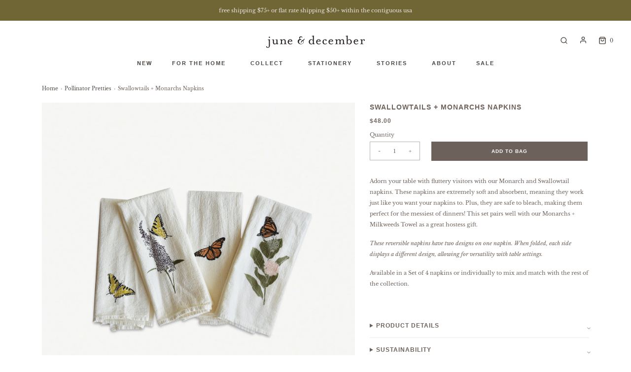

--- FILE ---
content_type: text/html; charset=utf-8
request_url: https://junedecember.com/collections/pollinator-pretties/products/swallowtails-monarchs-napkins-set-of-4
body_size: 36918
content:
<!DOCTYPE html>
<!--[if lt IE 7 ]><html class="no-js ie ie6" lang="en"> <![endif]-->
<!--[if IE 7 ]><html class="no-js ie ie7" lang="en"> <![endif]-->
<!--[if IE 8 ]><html class="no-js ie ie8" lang="en"> <![endif]-->
<!--[if (gte IE 9)|!(IE)]><!-->
<html class="no-js" lang="en">
<!--<![endif]-->

<head>

	<meta charset="utf-8">

	<!--[if lt IE 9]>
		<script src="//html5shim.googlecode.com/svn/trunk/html5.js"></script>
	<![endif]--><title>
		Swallowtails &amp; Monarchs Cloth Napkins | Reusable Napkins &ndash; June &amp; December
	</title>

	<link rel="preconnect" href="https://cdn.shopify.com" crossorigin>

	<script type="text/javascript">
		document.documentElement.className = document.documentElement.className.replace('no-js', 'js');
	</script>

    <meta name="google-site-verification" content="2FtsRusr2OEdsjADSDx5zuKSP7EEM-dI56zNxYyOAZY" />
    <meta name="msvalidate.01" content="20DAEEE754D376E9A1FCA87D9014CBE0" />
    <meta name="p:domain_verify" content="c83952749e83bf258b2dbee807925ae4" />
  
	
	<meta name="description" content="Sustainable Swallowtails &amp; Monarchs Butterfly Cloth Dinner Napkins by June &amp; December. Our eco-friendly, reusable flour sack cloth dinner napkins are durable and machine washable for everyday use, made in the USA, and have zero-waste packaging. Replace paper napkins with our absorbent napkins available in many original botanical, nature-inspired patterns by artist Katie Forte. Great for entertaining, hosting events, and designing your table.">
	

	
	<meta name="viewport" content="width=device-width, initial-scale=1" />
	

	<!-- /snippets/social-meta-tags.liquid -->


<meta property="og:site_name" content="June &amp; December">
<meta property="og:url" content="https://junedecember.com/products/swallowtails-monarchs-napkins-set-of-4">
<meta property="og:title" content="Swallowtails + Monarchs Napkins">
<meta property="og:type" content="product">
<meta property="og:description" content="Sustainable Swallowtails &amp; Monarchs Butterfly Cloth Dinner Napkins by June &amp; December. Our eco-friendly, reusable flour sack cloth dinner napkins are durable and machine washable for everyday use, made in the USA, and have zero-waste packaging. Replace paper napkins with our absorbent napkins available in many original botanical, nature-inspired patterns by artist Katie Forte. Great for entertaining, hosting events, and designing your table.">

  <meta property="og:price:amount" content="48.00">
  <meta property="og:price:currency" content="USD">

<meta property="og:image" content="http://junedecember.com/cdn/shop/products/swallowtails_and_monarchs_mixed_napkin_set_9d056ccb-fd0b-4af2-ac83-4c9657cf19a8_1200x1200.jpg?v=1661976154"><meta property="og:image" content="http://junedecember.com/cdn/shop/products/monarch_on_milkweed_napkin_73446b6a-bed9-4a1f-8252-10ddd1176925_1200x1200.jpg?v=1661976154"><meta property="og:image" content="http://junedecember.com/cdn/shop/products/mixed_monarchs_and_swallowtails_napkin_set_1200x1200.jpg?v=1661976154">
<meta property="og:image:alt" content="Cloth dinner napkins made with eco-friendly flour sack in the USA, featuring botanical Swallowtails & Monarch Butterfly artwork by June & December artist Katie Forte"><meta property="og:image:alt" content="Cloth dinner napkins made with eco-friendly flour sack in the USA, featuring botanical artwork by June & December artist Katie Forte"><meta property="og:image:alt" content="Reusable flour sack cloth dinner napkins made in the usa with botanical artwork by june & december artist katie forte">
<meta property="og:image:secure_url" content="https://junedecember.com/cdn/shop/products/swallowtails_and_monarchs_mixed_napkin_set_9d056ccb-fd0b-4af2-ac83-4c9657cf19a8_1200x1200.jpg?v=1661976154"><meta property="og:image:secure_url" content="https://junedecember.com/cdn/shop/products/monarch_on_milkweed_napkin_73446b6a-bed9-4a1f-8252-10ddd1176925_1200x1200.jpg?v=1661976154"><meta property="og:image:secure_url" content="https://junedecember.com/cdn/shop/products/mixed_monarchs_and_swallowtails_napkin_set_1200x1200.jpg?v=1661976154">


<meta name="twitter:card" content="summary_large_image">
<meta name="twitter:title" content="Swallowtails + Monarchs Napkins">
<meta name="twitter:description" content="Sustainable Swallowtails &amp; Monarchs Butterfly Cloth Dinner Napkins by June &amp; December. Our eco-friendly, reusable flour sack cloth dinner napkins are durable and machine washable for everyday use, made in the USA, and have zero-waste packaging. Replace paper napkins with our absorbent napkins available in many original botanical, nature-inspired patterns by artist Katie Forte. Great for entertaining, hosting events, and designing your table.">


	<link rel="canonical" href="https://junedecember.com/products/swallowtails-monarchs-napkins-set-of-4" />

	<!-- CSS -->
	<style>
/*============================================================================
  Typography
==============================================================================*/





@font-face {
  font-family: Asap;
  font-weight: 600;
  font-style: normal;
  font-display: swap;
  src: url("//junedecember.com/cdn/fonts/asap/asap_n6.362dcbce09b19d24e889848dbf7f3d031829e245.woff2") format("woff2"),
       url("//junedecember.com/cdn/fonts/asap/asap_n6.d685db74f4b046084dd5425d2a283dee915f6f31.woff") format("woff");
}

@font-face {
  font-family: "Libre Baskerville";
  font-weight: 400;
  font-style: normal;
  font-display: swap;
  src: url("//junedecember.com/cdn/fonts/libre_baskerville/librebaskerville_n4.2ec9ee517e3ce28d5f1e6c6e75efd8a97e59c189.woff2") format("woff2"),
       url("//junedecember.com/cdn/fonts/libre_baskerville/librebaskerville_n4.323789551b85098885c8eccedfb1bd8f25f56007.woff") format("woff");
}

@font-face {
  font-family: Asap;
  font-weight: 600;
  font-style: normal;
  font-display: swap;
  src: url("//junedecember.com/cdn/fonts/asap/asap_n6.362dcbce09b19d24e889848dbf7f3d031829e245.woff2") format("woff2"),
       url("//junedecember.com/cdn/fonts/asap/asap_n6.d685db74f4b046084dd5425d2a283dee915f6f31.woff") format("woff");
}


  @font-face {
  font-family: "Libre Baskerville";
  font-weight: 700;
  font-style: normal;
  font-display: swap;
  src: url("//junedecember.com/cdn/fonts/libre_baskerville/librebaskerville_n7.eb83ab550f8363268d3cb412ad3d4776b2bc22b9.woff2") format("woff2"),
       url("//junedecember.com/cdn/fonts/libre_baskerville/librebaskerville_n7.5bb0de4f2b64b2f68c7e0de8d18bc3455494f553.woff") format("woff");
}




  @font-face {
  font-family: "Libre Baskerville";
  font-weight: 400;
  font-style: italic;
  font-display: swap;
  src: url("//junedecember.com/cdn/fonts/libre_baskerville/librebaskerville_i4.9b1c62038123f2ff89e0d72891fc2421add48a40.woff2") format("woff2"),
       url("//junedecember.com/cdn/fonts/libre_baskerville/librebaskerville_i4.d5032f0d77e668619cab9a3b6ff7c45700fd5f7c.woff") format("woff");
}





/*============================================================================
  #General Variables
==============================================================================*/

:root {
  --page-background: #ffffff;

  --color-primary: #6d625b;
  --disabled-color-primary: rgba(109, 98, 91, 0.5);
  --color-primary-opacity: rgba(109, 98, 91, 0.03);
  --link-color: #4a433e;
  --active-link-color: #E3E3E3;

  --button-background-color: #6d625b;
  --button-background-hover-color: #ffffff;
  --button-background-hover-color-lighten: #ffffff;
  --button-text-color: #ffffff;

  --sale-color: rgba(0,0,0,0);
  --sale-text-color: #37493a;
  --sale-color-faint: rgba(0, 0, 0, 0.1);
  --sold-out-color: rgba(0,0,0,0);
  --sold-out-text-color: #b89234;

  --header-background: #ffffff;
  --header-text: #4a433e;
  --header-border-color: rgba(74, 67, 62, 0.1);
  --header-border-color-dark: rgba(74, 67, 62, 0.15);
  --header-hover-background-color: rgba(74, 67, 62, 0.1);
  --header-overlay-text: #ffffff;

  --sticky-header-background: #ffffff;
  --sticky-header-text: #4a433e;
  --sticky-header-border: rgba(74, 67, 62, 0.1);

  --mobile-menu-text: #4a433e;
  --mobile-menu-background: #ffffff;
  --mobile-menu-border-color: #eee /*rgba(74, 67, 62, 0.5)*/;

  --footer-background: #f8f6f2;
  --footer-text: #6d625b;
  --footer-hover-background-color: rgba(109, 98, 91, 0.1);


  --pop-up-text: #6d625b;
  --pop-up-background: #f8f6f2;

  --secondary-color: rgba(0, 0, 0, 1) !default;
  --select-padding: 5px;
  --select-radius: 2px !default;

  --border-color: rgba(109, 98, 91, 0.5);
  --border-search: rgba(74, 67, 62, 0.1);
  --border-color-subtle: rgba(109, 98, 91, 0.1);
  --border-color-subtle-darken: #5f564f;

  --color-scheme-light-background: #f8f6f2;
  --color-scheme-light-background-hover: rgba(248, 246, 242, 0.1);
  --color-scheme-light-text: #656565;
  --color-scheme-light-text-hover: rgba(101, 101, 101, 0.7);
  --color-scheme-light-input-hover: rgba(101, 101, 101, 0.1);
  --color-scheme-light-link: #656565;
  --color-scheme-light-link-active: #656565;

  --color-scheme-accent-background: #757575;
  --color-scheme-accent-background-hover: rgba(117, 117, 117, 0.1);
  --color-scheme-accent-text: #ffffff;
  --color-scheme-accent-text-hover: rgba(255, 255, 255, 0.7);
  --color-scheme-accent-input-hover: rgba(255, 255, 255, 0.1);
  --color-scheme-accent-link: #ffffff;
  --color-scheme-accent-link-active: #ffffff;

  --color-scheme-dark-background: #eae6e0;
  --color-scheme-dark-background-hover: rgba(234, 230, 224, 0.1);
  --color-scheme-dark-text: #4a433e;
  --color-scheme-dark-text-hover: rgba(74, 67, 62, 0.7);
  --color-scheme-dark-input-hover: rgba(74, 67, 62, 0.1);
  --color-scheme-dark-link: #4a433e;
  --color-scheme-dark-link-active: #4a433e;

  --header-font-stack: 'Inter', sans-serif;
  --header-font-weight: 600;
  --header-font-style: normal;
  --header-font-transform: uppercase;

  
  --header-letter-spacing: 1px;
  

  --body-font-stack: "Libre Baskerville", serif;
  --body-font-weight: 400;
  --body-font-style: normal;
  --body-font-size-int: 11;
  --body-font-size: 11px;

  --subheading-font-stack: 'Inter', sans-serif;
  --subheading-font-weight: 600;
  --subheading-font-style: normal;
  --subheading-font-transform: uppercase;
  --subheading-case: uppercase;

  
  --heading-base: 16;
  --subheading-base: 10;
  --subheading-2-font-size: 12px;
  --subheading-2-line-height: 16px;
  --product-titles: 16;
  --subpage-header: 16;
  --subpage-header-px: 14px;
  --subpage-header-line-height: 18px;
  --heading-font-size: 16px;
  --heading-line-height: 24px;
  --subheading-font-size: 12px;
  --subheading-line-height: 16px;
  

  --color-image-overlay: #333333;
  --color-image-overlay-text: #ffffff;
  --image-overlay-opacity: calc(50 / 100);

  --flexslider-icon-eot: //junedecember.com/cdn/shop/t/9/assets/flexslider-icon.eot?v=70838442330258149421704379368;
  --flexslider-icon-eot-ie: //junedecember.com/cdn/shop/t/9/assets/flexslider-icon.eot%23iefix?v=4186;
  --flexslider-icon-woff: //junedecember.com/cdn/shop/t/9/assets/flexslider-icon.eot?v=70838442330258149421704379368;
  --flexslider-icon-ttf: //junedecember.com/cdn/shop/t/9/assets/flexslider-icon.eot?v=70838442330258149421704379368;
  --flexslider-icon-svg: //junedecember.com/cdn/shop/t/9/assets/flexslider-icon.eot?v=70838442330258149421704379368;

  --delete-button-png: //junedecember.com/cdn/shop/t/9/assets/delete.png?v=4186;
  --loader-svg: //junedecember.com/cdn/shop/t/9/assets/loader.svg?v=119822953187440061741704379368;

  
  --mobile-menu-link-transform: uppercase;
  --mobile-menu-link-letter-spacing: 1px;
  

  
  --buttons-transform: uppercase;
  --buttons-letter-spacing: 1px;
  

  
    --button-font-family: var(--subheading-font-stack);
    --button-font-weight: var(--subheading-font-weight);
    --button-font-style: var(--subheading-font-style);
    --button-font-size: var(--subheading-font-size);
  

  
    --button-font-size-int: var(--body-font-size-int);
  

  
    --subheading-letter-spacing: 1px;
  

  
    --nav-font-family: var(--subheading-font-stack);
    --nav-font-weight: var(--subheading-font-weight);
    --nav-font-style: var(--subheading-font-style);
  

  
    --nav-text-transform: uppercase;
    --nav-letter-spacing: 2px;
  

  
    --nav-font-size-int: var(--body-font-size-int);
  

  --password-text-color: #000000;
  --password-error-background: #feebeb;
  --password-error-text: #7e1412;
  --password-login-background: #111111;
  --password-login-text: #b8b8b8;
  --password-btn-text: #ffffff;
  --password-btn-background: #000000;
  --password-btn-background-success: #4caf50;
  --success-color: #28a745;
  --error-color: #b94a48;

  /* Shop Pay Installments variables */
  --color-body: #ffffff;
  --color-bg: #ffffff;
}
</style>


	
	<link rel="preload" href="//junedecember.com/cdn/shop/t/9/assets/theme-product.min.css?v=170771462264229553741704379368" as="style">
	<link href="//junedecember.com/cdn/shop/t/9/assets/theme-product.min.css?v=170771462264229553741704379368" rel="stylesheet" type="text/css" media="all" />
	

	<link href="//junedecember.com/cdn/shop/t/9/assets/custom.css?v=3592769913585722241705422463" rel="stylesheet" type="text/css" media="all" />

	

	

	
	<link rel="shortcut icon" href="//junedecember.com/cdn/shop/files/0612_favicon_32x32.jpg?v=1671740891" type="image/png">
	

	<link rel="sitemap" type="application/xml" title="Sitemap" href="/sitemap.xml" />

	<script>window.performance && window.performance.mark && window.performance.mark('shopify.content_for_header.start');</script><meta name="google-site-verification" content="7pDuiAUpVdkcuOzbsrPvFJOmajWwMSG4Y8ialkgBvl4">
<meta id="shopify-digital-wallet" name="shopify-digital-wallet" content="/4064261/digital_wallets/dialog">
<meta name="shopify-checkout-api-token" content="e7918c12e7b47953b07b0e6d4f5a96c6">
<link rel="alternate" type="application/json+oembed" href="https://junedecember.com/products/swallowtails-monarchs-napkins-set-of-4.oembed">
<script async="async" src="/checkouts/internal/preloads.js?locale=en-US"></script>
<link rel="preconnect" href="https://shop.app" crossorigin="anonymous">
<script async="async" src="https://shop.app/checkouts/internal/preloads.js?locale=en-US&shop_id=4064261" crossorigin="anonymous"></script>
<script id="apple-pay-shop-capabilities" type="application/json">{"shopId":4064261,"countryCode":"US","currencyCode":"USD","merchantCapabilities":["supports3DS"],"merchantId":"gid:\/\/shopify\/Shop\/4064261","merchantName":"June \u0026 December","requiredBillingContactFields":["postalAddress","email"],"requiredShippingContactFields":["postalAddress","email"],"shippingType":"shipping","supportedNetworks":["visa","masterCard","amex","discover","elo","jcb"],"total":{"type":"pending","label":"June \u0026 December","amount":"1.00"},"shopifyPaymentsEnabled":true,"supportsSubscriptions":true}</script>
<script id="shopify-features" type="application/json">{"accessToken":"e7918c12e7b47953b07b0e6d4f5a96c6","betas":["rich-media-storefront-analytics"],"domain":"junedecember.com","predictiveSearch":true,"shopId":4064261,"locale":"en"}</script>
<script>var Shopify = Shopify || {};
Shopify.shop = "june-december.myshopify.com";
Shopify.locale = "en";
Shopify.currency = {"active":"USD","rate":"1.0"};
Shopify.country = "US";
Shopify.theme = {"name":"BD :: Envy :: v2 :: Veronica Update 1.2.24","id":133772312763,"schema_name":"Envy","schema_version":"31.0.3","theme_store_id":411,"role":"main"};
Shopify.theme.handle = "null";
Shopify.theme.style = {"id":null,"handle":null};
Shopify.cdnHost = "junedecember.com/cdn";
Shopify.routes = Shopify.routes || {};
Shopify.routes.root = "/";</script>
<script type="module">!function(o){(o.Shopify=o.Shopify||{}).modules=!0}(window);</script>
<script>!function(o){function n(){var o=[];function n(){o.push(Array.prototype.slice.apply(arguments))}return n.q=o,n}var t=o.Shopify=o.Shopify||{};t.loadFeatures=n(),t.autoloadFeatures=n()}(window);</script>
<script>
  window.ShopifyPay = window.ShopifyPay || {};
  window.ShopifyPay.apiHost = "shop.app\/pay";
  window.ShopifyPay.redirectState = null;
</script>
<script id="shop-js-analytics" type="application/json">{"pageType":"product"}</script>
<script defer="defer" async type="module" src="//junedecember.com/cdn/shopifycloud/shop-js/modules/v2/client.init-shop-cart-sync_BApSsMSl.en.esm.js"></script>
<script defer="defer" async type="module" src="//junedecember.com/cdn/shopifycloud/shop-js/modules/v2/chunk.common_CBoos6YZ.esm.js"></script>
<script type="module">
  await import("//junedecember.com/cdn/shopifycloud/shop-js/modules/v2/client.init-shop-cart-sync_BApSsMSl.en.esm.js");
await import("//junedecember.com/cdn/shopifycloud/shop-js/modules/v2/chunk.common_CBoos6YZ.esm.js");

  window.Shopify.SignInWithShop?.initShopCartSync?.({"fedCMEnabled":true,"windoidEnabled":true});

</script>
<script>
  window.Shopify = window.Shopify || {};
  if (!window.Shopify.featureAssets) window.Shopify.featureAssets = {};
  window.Shopify.featureAssets['shop-js'] = {"shop-cart-sync":["modules/v2/client.shop-cart-sync_DJczDl9f.en.esm.js","modules/v2/chunk.common_CBoos6YZ.esm.js"],"init-fed-cm":["modules/v2/client.init-fed-cm_BzwGC0Wi.en.esm.js","modules/v2/chunk.common_CBoos6YZ.esm.js"],"init-windoid":["modules/v2/client.init-windoid_BS26ThXS.en.esm.js","modules/v2/chunk.common_CBoos6YZ.esm.js"],"init-shop-email-lookup-coordinator":["modules/v2/client.init-shop-email-lookup-coordinator_DFwWcvrS.en.esm.js","modules/v2/chunk.common_CBoos6YZ.esm.js"],"shop-cash-offers":["modules/v2/client.shop-cash-offers_DthCPNIO.en.esm.js","modules/v2/chunk.common_CBoos6YZ.esm.js","modules/v2/chunk.modal_Bu1hFZFC.esm.js"],"shop-button":["modules/v2/client.shop-button_D_JX508o.en.esm.js","modules/v2/chunk.common_CBoos6YZ.esm.js"],"shop-toast-manager":["modules/v2/client.shop-toast-manager_tEhgP2F9.en.esm.js","modules/v2/chunk.common_CBoos6YZ.esm.js"],"avatar":["modules/v2/client.avatar_BTnouDA3.en.esm.js"],"pay-button":["modules/v2/client.pay-button_BuNmcIr_.en.esm.js","modules/v2/chunk.common_CBoos6YZ.esm.js"],"init-shop-cart-sync":["modules/v2/client.init-shop-cart-sync_BApSsMSl.en.esm.js","modules/v2/chunk.common_CBoos6YZ.esm.js"],"shop-login-button":["modules/v2/client.shop-login-button_DwLgFT0K.en.esm.js","modules/v2/chunk.common_CBoos6YZ.esm.js","modules/v2/chunk.modal_Bu1hFZFC.esm.js"],"init-customer-accounts-sign-up":["modules/v2/client.init-customer-accounts-sign-up_TlVCiykN.en.esm.js","modules/v2/client.shop-login-button_DwLgFT0K.en.esm.js","modules/v2/chunk.common_CBoos6YZ.esm.js","modules/v2/chunk.modal_Bu1hFZFC.esm.js"],"init-shop-for-new-customer-accounts":["modules/v2/client.init-shop-for-new-customer-accounts_DrjXSI53.en.esm.js","modules/v2/client.shop-login-button_DwLgFT0K.en.esm.js","modules/v2/chunk.common_CBoos6YZ.esm.js","modules/v2/chunk.modal_Bu1hFZFC.esm.js"],"init-customer-accounts":["modules/v2/client.init-customer-accounts_C0Oh2ljF.en.esm.js","modules/v2/client.shop-login-button_DwLgFT0K.en.esm.js","modules/v2/chunk.common_CBoos6YZ.esm.js","modules/v2/chunk.modal_Bu1hFZFC.esm.js"],"shop-follow-button":["modules/v2/client.shop-follow-button_C5D3XtBb.en.esm.js","modules/v2/chunk.common_CBoos6YZ.esm.js","modules/v2/chunk.modal_Bu1hFZFC.esm.js"],"checkout-modal":["modules/v2/client.checkout-modal_8TC_1FUY.en.esm.js","modules/v2/chunk.common_CBoos6YZ.esm.js","modules/v2/chunk.modal_Bu1hFZFC.esm.js"],"lead-capture":["modules/v2/client.lead-capture_D-pmUjp9.en.esm.js","modules/v2/chunk.common_CBoos6YZ.esm.js","modules/v2/chunk.modal_Bu1hFZFC.esm.js"],"shop-login":["modules/v2/client.shop-login_BmtnoEUo.en.esm.js","modules/v2/chunk.common_CBoos6YZ.esm.js","modules/v2/chunk.modal_Bu1hFZFC.esm.js"],"payment-terms":["modules/v2/client.payment-terms_BHOWV7U_.en.esm.js","modules/v2/chunk.common_CBoos6YZ.esm.js","modules/v2/chunk.modal_Bu1hFZFC.esm.js"]};
</script>
<script>(function() {
  var isLoaded = false;
  function asyncLoad() {
    if (isLoaded) return;
    isLoaded = true;
    var urls = ["https:\/\/chimpstatic.com\/mcjs-connected\/js\/users\/fbff207bb7bec357bd91a461e\/d12f4852b4ce7e00610468857.js?shop=june-december.myshopify.com","https:\/\/gdprcdn.b-cdn.net\/js\/gdpr_cookie_consent.min.js?shop=june-december.myshopify.com"];
    for (var i = 0; i < urls.length; i++) {
      var s = document.createElement('script');
      s.type = 'text/javascript';
      s.async = true;
      s.src = urls[i];
      var x = document.getElementsByTagName('script')[0];
      x.parentNode.insertBefore(s, x);
    }
  };
  if(window.attachEvent) {
    window.attachEvent('onload', asyncLoad);
  } else {
    window.addEventListener('load', asyncLoad, false);
  }
})();</script>
<script id="__st">var __st={"a":4064261,"offset":-18000,"reqid":"d4b25909-6c7c-4a3f-ab76-65ceeb08226d-1768932850","pageurl":"junedecember.com\/collections\/pollinator-pretties\/products\/swallowtails-monarchs-napkins-set-of-4","u":"18e4b157622c","p":"product","rtyp":"product","rid":1592801099866};</script>
<script>window.ShopifyPaypalV4VisibilityTracking = true;</script>
<script id="captcha-bootstrap">!function(){'use strict';const t='contact',e='account',n='new_comment',o=[[t,t],['blogs',n],['comments',n],[t,'customer']],c=[[e,'customer_login'],[e,'guest_login'],[e,'recover_customer_password'],[e,'create_customer']],r=t=>t.map((([t,e])=>`form[action*='/${t}']:not([data-nocaptcha='true']) input[name='form_type'][value='${e}']`)).join(','),a=t=>()=>t?[...document.querySelectorAll(t)].map((t=>t.form)):[];function s(){const t=[...o],e=r(t);return a(e)}const i='password',u='form_key',d=['recaptcha-v3-token','g-recaptcha-response','h-captcha-response',i],f=()=>{try{return window.sessionStorage}catch{return}},m='__shopify_v',_=t=>t.elements[u];function p(t,e,n=!1){try{const o=window.sessionStorage,c=JSON.parse(o.getItem(e)),{data:r}=function(t){const{data:e,action:n}=t;return t[m]||n?{data:e,action:n}:{data:t,action:n}}(c);for(const[e,n]of Object.entries(r))t.elements[e]&&(t.elements[e].value=n);n&&o.removeItem(e)}catch(o){console.error('form repopulation failed',{error:o})}}const l='form_type',E='cptcha';function T(t){t.dataset[E]=!0}const w=window,h=w.document,L='Shopify',v='ce_forms',y='captcha';let A=!1;((t,e)=>{const n=(g='f06e6c50-85a8-45c8-87d0-21a2b65856fe',I='https://cdn.shopify.com/shopifycloud/storefront-forms-hcaptcha/ce_storefront_forms_captcha_hcaptcha.v1.5.2.iife.js',D={infoText:'Protected by hCaptcha',privacyText:'Privacy',termsText:'Terms'},(t,e,n)=>{const o=w[L][v],c=o.bindForm;if(c)return c(t,g,e,D).then(n);var r;o.q.push([[t,g,e,D],n]),r=I,A||(h.body.append(Object.assign(h.createElement('script'),{id:'captcha-provider',async:!0,src:r})),A=!0)});var g,I,D;w[L]=w[L]||{},w[L][v]=w[L][v]||{},w[L][v].q=[],w[L][y]=w[L][y]||{},w[L][y].protect=function(t,e){n(t,void 0,e),T(t)},Object.freeze(w[L][y]),function(t,e,n,w,h,L){const[v,y,A,g]=function(t,e,n){const i=e?o:[],u=t?c:[],d=[...i,...u],f=r(d),m=r(i),_=r(d.filter((([t,e])=>n.includes(e))));return[a(f),a(m),a(_),s()]}(w,h,L),I=t=>{const e=t.target;return e instanceof HTMLFormElement?e:e&&e.form},D=t=>v().includes(t);t.addEventListener('submit',(t=>{const e=I(t);if(!e)return;const n=D(e)&&!e.dataset.hcaptchaBound&&!e.dataset.recaptchaBound,o=_(e),c=g().includes(e)&&(!o||!o.value);(n||c)&&t.preventDefault(),c&&!n&&(function(t){try{if(!f())return;!function(t){const e=f();if(!e)return;const n=_(t);if(!n)return;const o=n.value;o&&e.removeItem(o)}(t);const e=Array.from(Array(32),(()=>Math.random().toString(36)[2])).join('');!function(t,e){_(t)||t.append(Object.assign(document.createElement('input'),{type:'hidden',name:u})),t.elements[u].value=e}(t,e),function(t,e){const n=f();if(!n)return;const o=[...t.querySelectorAll(`input[type='${i}']`)].map((({name:t})=>t)),c=[...d,...o],r={};for(const[a,s]of new FormData(t).entries())c.includes(a)||(r[a]=s);n.setItem(e,JSON.stringify({[m]:1,action:t.action,data:r}))}(t,e)}catch(e){console.error('failed to persist form',e)}}(e),e.submit())}));const S=(t,e)=>{t&&!t.dataset[E]&&(n(t,e.some((e=>e===t))),T(t))};for(const o of['focusin','change'])t.addEventListener(o,(t=>{const e=I(t);D(e)&&S(e,y())}));const B=e.get('form_key'),M=e.get(l),P=B&&M;t.addEventListener('DOMContentLoaded',(()=>{const t=y();if(P)for(const e of t)e.elements[l].value===M&&p(e,B);[...new Set([...A(),...v().filter((t=>'true'===t.dataset.shopifyCaptcha))])].forEach((e=>S(e,t)))}))}(h,new URLSearchParams(w.location.search),n,t,e,['guest_login'])})(!0,!0)}();</script>
<script integrity="sha256-4kQ18oKyAcykRKYeNunJcIwy7WH5gtpwJnB7kiuLZ1E=" data-source-attribution="shopify.loadfeatures" defer="defer" src="//junedecember.com/cdn/shopifycloud/storefront/assets/storefront/load_feature-a0a9edcb.js" crossorigin="anonymous"></script>
<script crossorigin="anonymous" defer="defer" src="//junedecember.com/cdn/shopifycloud/storefront/assets/shopify_pay/storefront-65b4c6d7.js?v=20250812"></script>
<script data-source-attribution="shopify.dynamic_checkout.dynamic.init">var Shopify=Shopify||{};Shopify.PaymentButton=Shopify.PaymentButton||{isStorefrontPortableWallets:!0,init:function(){window.Shopify.PaymentButton.init=function(){};var t=document.createElement("script");t.src="https://junedecember.com/cdn/shopifycloud/portable-wallets/latest/portable-wallets.en.js",t.type="module",document.head.appendChild(t)}};
</script>
<script data-source-attribution="shopify.dynamic_checkout.buyer_consent">
  function portableWalletsHideBuyerConsent(e){var t=document.getElementById("shopify-buyer-consent"),n=document.getElementById("shopify-subscription-policy-button");t&&n&&(t.classList.add("hidden"),t.setAttribute("aria-hidden","true"),n.removeEventListener("click",e))}function portableWalletsShowBuyerConsent(e){var t=document.getElementById("shopify-buyer-consent"),n=document.getElementById("shopify-subscription-policy-button");t&&n&&(t.classList.remove("hidden"),t.removeAttribute("aria-hidden"),n.addEventListener("click",e))}window.Shopify?.PaymentButton&&(window.Shopify.PaymentButton.hideBuyerConsent=portableWalletsHideBuyerConsent,window.Shopify.PaymentButton.showBuyerConsent=portableWalletsShowBuyerConsent);
</script>
<script data-source-attribution="shopify.dynamic_checkout.cart.bootstrap">document.addEventListener("DOMContentLoaded",(function(){function t(){return document.querySelector("shopify-accelerated-checkout-cart, shopify-accelerated-checkout")}if(t())Shopify.PaymentButton.init();else{new MutationObserver((function(e,n){t()&&(Shopify.PaymentButton.init(),n.disconnect())})).observe(document.body,{childList:!0,subtree:!0})}}));
</script>
<link id="shopify-accelerated-checkout-styles" rel="stylesheet" media="screen" href="https://junedecember.com/cdn/shopifycloud/portable-wallets/latest/accelerated-checkout-backwards-compat.css" crossorigin="anonymous">
<style id="shopify-accelerated-checkout-cart">
        #shopify-buyer-consent {
  margin-top: 1em;
  display: inline-block;
  width: 100%;
}

#shopify-buyer-consent.hidden {
  display: none;
}

#shopify-subscription-policy-button {
  background: none;
  border: none;
  padding: 0;
  text-decoration: underline;
  font-size: inherit;
  cursor: pointer;
}

#shopify-subscription-policy-button::before {
  box-shadow: none;
}

      </style>

<script>window.performance && window.performance.mark && window.performance.mark('shopify.content_for_header.end');</script>

	<script type="text/javascript">
		window.wetheme = {
			name: 'Envy',
		};
	</script>

	

	
<!-- BEGIN app block: shopify://apps/consentmo-gdpr/blocks/gdpr_cookie_consent/4fbe573f-a377-4fea-9801-3ee0858cae41 -->


<!-- END app block --><!-- BEGIN app block: shopify://apps/powerful-form-builder/blocks/app-embed/e4bcb1eb-35b2-42e6-bc37-bfe0e1542c9d --><script type="text/javascript" hs-ignore data-cookieconsent="ignore">
  var Globo = Globo || {};
  var globoFormbuilderRecaptchaInit = function(){};
  var globoFormbuilderHcaptchaInit = function(){};
  window.Globo.FormBuilder = window.Globo.FormBuilder || {};
  window.Globo.FormBuilder.shop = {"configuration":{"money_format":"${{amount}}"},"pricing":{"features":{"bulkOrderForm":false,"cartForm":false,"fileUpload":2,"removeCopyright":false,"restrictedEmailDomains":false}},"settings":{"copyright":"Powered by <a href=\"https://globosoftware.net\" target=\"_blank\">Globo</a> <a href=\"https://apps.shopify.com/form-builder-contact-form\" target=\"_blank\">Contact Form</a>","hideWaterMark":false,"reCaptcha":{"recaptchaType":"v2","siteKey":"6LflJXciAAAAAIXVIbc8QMa0FBvV-aVbWozXul0e","languageCode":"en"},"scrollTop":false,"customCssCode":"","customCssEnabled":false,"additionalColumns":[]},"encryption_form_id":1,"url":"https://form.globosoftware.net/","CDN_URL":"https://dxo9oalx9qc1s.cloudfront.net"};

  if(window.Globo.FormBuilder.shop.settings.customCssEnabled && window.Globo.FormBuilder.shop.settings.customCssCode){
    const customStyle = document.createElement('style');
    customStyle.type = 'text/css';
    customStyle.innerHTML = window.Globo.FormBuilder.shop.settings.customCssCode;
    document.head.appendChild(customStyle);
  }

  window.Globo.FormBuilder.forms = [];
    
      
      
      
      window.Globo.FormBuilder.forms[94156] = {"94156":{"elements":[{"id":"group-1","type":"group","label":"Page 1","description":"","elements":[{"id":"paragraph","type":"paragraph","text":{"en":"\u003cp\u003e\u003cstrong style=\"color: rgb(138, 126, 117);\"\u003eWholesale Inquiry + Trade Discounts\u003c\/strong\u003e\u003c\/p\u003e\n\u003cp\u003e\u003cspan style=\"color: rgb(138, 126, 117);\"\u003eTo apply for a wholesale account or receive trade discounts, please complete the form below, and we will be in touch within 3 business days.\u003c\/span\u003e\u003c\/p\u003e","fr":"\u003cp\u003e\u003cstrong style=\"color: rgb(138, 126, 117);\"\u003eWholesale Inquiry + Trade Discounts\u003c\/strong\u003e\u003c\/p\u003e\n\u003cp\u003e\u003cspan style=\"color: rgb(138, 126, 117);\"\u003eTo apply for a wholesale account or receive trade discounts, please complete the form below, and we will be in touch within 3 business days.\u003c\/span\u003e\u003c\/p\u003e"},"columnWidth":100},{"id":"text","type":"text","label":"Name","placeholder":"","description":"","limitCharacters":false,"characters":100,"hideLabel":false,"keepPositionLabel":false,"required":true,"ifHideLabel":false,"inputIcon":"","columnWidth":50},{"id":"email","type":"email","label":"Email","placeholder":"","description":"","limitCharacters":false,"characters":100,"hideLabel":false,"keepPositionLabel":false,"required":true,"ifHideLabel":false,"inputIcon":"","columnWidth":50,"conditionalField":false},{"id":"text-7","type":"text","label":{"en":"Store\/Business Name","fr":"Store\/Business Name"},"placeholder":{"en":"Name of Store or Trade Business","fr":"Name of Store or Trade Business"},"description":"","limitCharacters":false,"characters":100,"hideLabel":false,"keepPositionLabel":false,"required":true,"ifHideLabel":false,"inputIcon":"","columnWidth":100,"conditionalField":false},{"id":"text-6","type":"text","label":"Store Address","placeholder":"please enter your full address including city, state + zip","description":"","limitCharacters":false,"characters":100,"hideLabel":false,"keepPositionLabel":false,"required":true,"ifHideLabel":false,"inputIcon":"","columnWidth":100,"conditionalField":false},{"id":"text-2","type":"text","label":"Shop Tax ID\/Resale Number","placeholder":"","description":"","limitCharacters":false,"characters":100,"hideLabel":false,"keepPositionLabel":false,"required":true,"ifHideLabel":false,"inputIcon":"","columnWidth":50,"conditionalField":false},{"id":"text-3","type":"text","label":"Website \/ Social URL","placeholder":"","description":"","limitCharacters":false,"characters":100,"hideLabel":false,"keepPositionLabel":false,"required":true,"ifHideLabel":false,"inputIcon":"","columnWidth":50,"conditionalField":false},{"id":"select","type":"select","label":"What type of store are you?","placeholder":"please select","options":[{"label":"Brick \u0026 Mortar-Only","value":"Brick \u0026 Mortar-Only"},{"label":"Brick \u0026 Mortar + Online","value":"Brick \u0026 Mortar + Online"},{"label":"Pop-up, Antique Booth, or Market","value":"Pop-up, Antique Booth, or Market"},{"label":"Gift\/Subscription Box","value":"Gift\/Subscription Box"},{"label":"Online-Only","value":"Online-Only"},{"label":{"en":"Trade Business (describe below)","fr":"Trade Business (describe below)"},"value":"Trade Business (describe below)"}],"defaultOption":"","description":"","hideLabel":false,"keepPositionLabel":false,"required":true,"ifHideLabel":false,"inputIcon":"","columnWidth":100,"conditionalField":false},{"id":"select-2","type":"select","label":"How did you hear about us?","placeholder":"please select","options":[{"label":"Received Catalog","value":"Received Catalog"},{"label":"Instagram","value":"Instagram"},{"label":"Tradeshow","value":"Tradeshow"},{"label":"Another Shop","value":"Another Shop"},{"label":"Google Search","value":"Google Search"},{"label":"Saw you on Faire","value":"Saw you on Faire"},{"label":"Other","value":"Other"}],"defaultOption":"","description":"","hideLabel":false,"keepPositionLabel":false,"required":false,"ifHideLabel":false,"inputIcon":"","columnWidth":100,"conditionalField":false,"onlyShowIf":false,"select":false},{"id":"text-5","type":"text","label":"Question\/Comment","placeholder":{"en":"Extra details help us review + respond quickly","fr":"Extra details help us review + respond quickly"},"description":"","limitCharacters":false,"characters":100,"hideLabel":false,"keepPositionLabel":false,"required":false,"ifHideLabel":false,"inputIcon":"","columnWidth":100,"conditionalField":false,"onlyShowIf":false,"select":false,"select-2":false}]}],"errorMessage":{"required":"Please fill in field","invalid":"Invalid","invalidName":"Invalid name","invalidEmail":"Invalid email","invalidURL":"Invalid URL","invalidPhone":"Invalid phone","invalidNumber":"Invalid number","invalidPassword":"Invalid password","confirmPasswordNotMatch":"Confirmed password doesn't match","customerAlreadyExists":"Customer already exists","fileSizeLimit":"File size limit exceeded","fileNotAllowed":"File extension not allowed","requiredCaptcha":"Please, enter the captcha","requiredProducts":"Please select product","limitQuantity":"The number of products left in stock has been exceeded","shopifyInvalidPhone":"phone - Enter a valid phone number to use this delivery method","shopifyPhoneHasAlready":"phone - Phone has already been taken","shopifyInvalidProvice":"addresses.province - is not valid","otherError":"Something went wrong, please try again"},"appearance":{"layout":"boxed","width":"599","style":"flat","mainColor":"rgba(109,98,91,1)","headingColor":"rgba(109,98,91,1)","labelColor":"rgba(109,98,91,1)","descriptionColor":"#6c757d","optionColor":"rgba(109,98,91,1)","paragraphColor":"rgba(109,98,91,1)","paragraphBackground":"#fff","background":"color","backgroundColor":"#FFF","backgroundImage":"","backgroundImageAlignment":"middle","floatingIcon":"\u003csvg aria-hidden=\"true\" focusable=\"false\" data-prefix=\"far\" data-icon=\"envelope\" class=\"svg-inline--fa fa-envelope fa-w-16\" role=\"img\" xmlns=\"http:\/\/www.w3.org\/2000\/svg\" viewBox=\"0 0 512 512\"\u003e\u003cpath fill=\"currentColor\" d=\"M464 64H48C21.49 64 0 85.49 0 112v288c0 26.51 21.49 48 48 48h416c26.51 0 48-21.49 48-48V112c0-26.51-21.49-48-48-48zm0 48v40.805c-22.422 18.259-58.168 46.651-134.587 106.49-16.841 13.247-50.201 45.072-73.413 44.701-23.208.375-56.579-31.459-73.413-44.701C106.18 199.465 70.425 171.067 48 152.805V112h416zM48 400V214.398c22.914 18.251 55.409 43.862 104.938 82.646 21.857 17.205 60.134 55.186 103.062 54.955 42.717.231 80.509-37.199 103.053-54.947 49.528-38.783 82.032-64.401 104.947-82.653V400H48z\"\u003e\u003c\/path\u003e\u003c\/svg\u003e","floatingText":"Inquire","displayOnAllPage":false,"position":"top right","formType":"normalForm","newTemplate":false,"colorScheme":{"solidButton":{"red":109,"green":98,"blue":91,"alpha":1},"solidButtonLabel":{"red":255,"green":255,"blue":255},"text":{"red":109,"green":98,"blue":91,"alpha":1},"outlineButton":{"red":109,"green":98,"blue":91,"alpha":1},"background":{"red":255,"green":255,"blue":255}}},"afterSubmit":{"action":"clearForm","message":"\u003cp\u003e\u003cstrong\u003eThank you for your interest in opening a wholesale account!\u003c\/strong\u003e\u003c\/p\u003e\n\u003cp\u003eWe have received your inquiry.\u0026nbsp;Please allow up to 3 business days for us to review your information and get back to you regarding your wholesale account.\u0026nbsp;Thank you!\u0026nbsp;June \u0026amp; December\u003c\/p\u003e","redirectUrl":"","enableGa":false,"gaEventCategory":"Form Builder by Globo","gaEventAction":"Submit","gaEventLabel":"Contact us form","enableFpx":false,"fpxTrackerName":""},"accountPage":{"showAccountDetail":false,"registrationPage":false,"editAccountPage":false,"header":"Header","active":false,"title":"Account details","headerDescription":"Fill out the form to change account information","afterUpdate":"Message after update","message":"\u003ch5\u003eAccount edited successfully!\u003c\/h5\u003e","footer":"Footer","updateText":"Update","footerDescription":""},"footer":{"description":"\u003cp\u003e\u003cbr\u003e\u003c\/p\u003e","previousText":"Previous","nextText":"Next","submitText":"Submit","resetButton":false,"resetButtonText":"Reset","submitFullWidth":true,"submitAlignment":"left"},"header":{"active":true,"title":"","description":"\u003ch6\u003e\u003cbr\u003e\u003c\/h6\u003e"},"isStepByStepForm":true,"publish":{"requiredLogin":false,"requiredLoginMessage":"Please \u003ca href=\"\/account\/login\" title=\"login\"\u003elogin\u003c\/a\u003e to continue","publishType":"popup","embedCode":"\u003cdiv class=\"globo-formbuilder\" data-id=\"OTQxNTY=\"\u003e\u003c\/div\u003e","shortCode":"{formbuilder:OTQxNTY=}","popup":"\u003cbutton class=\"globo-formbuilder-open\" data-id=\"OTQxNTY=\"\u003eOpen form\u003c\/button\u003e","lightbox":"\u003cdiv class=\"globo-form-publish-modal lightbox hidden\" data-id=\"OTQxNTY=\"\u003e\u003cdiv class=\"globo-form-modal-content\"\u003e\u003cdiv class=\"globo-formbuilder\" data-id=\"OTQxNTY=\"\u003e\u003c\/div\u003e\u003c\/div\u003e\u003c\/div\u003e","enableAddShortCode":false,"selectPage":"16838037","selectPositionOnPage":"top","selectTime":"forever","setCookie":"1","setCookieHours":"1","setCookieWeeks":"1"},"reCaptcha":{"enable":true,"note":"Please make sure that you have set Google reCaptcha v2 Site key and Secret key in \u003ca href=\"\/admin\/settings\"\u003eSettings\u003c\/a\u003e"},"html":"\n\u003cdiv class=\"globo-form boxed-form globo-form-id-94156 \" data-locale=\"en\" \u003e\n\n\u003cstyle\u003e\n\n\n    :root .globo-form-app[data-id=\"94156\"]{\n        \n        --gfb-color-solidButton: 109,98,91;\n        --gfb-color-solidButtonColor: rgb(var(--gfb-color-solidButton));\n        --gfb-color-solidButtonLabel: 255,255,255;\n        --gfb-color-solidButtonLabelColor: rgb(var(--gfb-color-solidButtonLabel));\n        --gfb-color-text: 109,98,91;\n        --gfb-color-textColor: rgb(var(--gfb-color-text));\n        --gfb-color-outlineButton: 109,98,91;\n        --gfb-color-outlineButtonColor: rgb(var(--gfb-color-outlineButton));\n        --gfb-color-background: 255,255,255;\n        --gfb-color-backgroundColor: rgb(var(--gfb-color-background));\n        \n        --gfb-main-color: rgba(109,98,91,1);\n        --gfb-primary-color: var(--gfb-color-solidButtonColor, var(--gfb-main-color));\n        --gfb-primary-text-color: var(--gfb-color-solidButtonLabelColor, #FFF);\n        --gfb-form-width: 599px;\n        --gfb-font-family: inherit;\n        --gfb-font-style: inherit;\n        --gfb--image: 40%;\n        --gfb-image-ratio-draft: var(--gfb--image);\n        --gfb-image-ratio: var(--gfb-image-ratio-draft);\n        \n        --gfb-bg-temp-color: #FFF;\n        --gfb-bg-position: middle;\n        \n            --gfb-bg-temp-color: #FFF;\n        \n        --gfb-bg-color: var(--gfb-color-backgroundColor, var(--gfb-bg-temp-color));\n        \n    }\n    \n.globo-form-id-94156 .globo-form-app{\n    max-width: 599px;\n    width: -webkit-fill-available;\n    \n    background-color: var(--gfb-bg-color);\n    \n    \n}\n\n.globo-form-id-94156 .globo-form-app .globo-heading{\n    color: var(--gfb-color-textColor, rgba(109,98,91,1))\n}\n\n\n\n.globo-form-id-94156 .globo-form-app .globo-description,\n.globo-form-id-94156 .globo-form-app .header .globo-description{\n    --gfb-color-description: rgba(var(--gfb-color-text), 0.8);\n    color: var(--gfb-color-description, #6c757d);\n}\n.globo-form-id-94156 .globo-form-app .globo-label,\n.globo-form-id-94156 .globo-form-app .globo-form-control label.globo-label,\n.globo-form-id-94156 .globo-form-app .globo-form-control label.globo-label span.label-content{\n    color: var(--gfb-color-textColor, rgba(109,98,91,1));\n    text-align: left;\n}\n.globo-form-id-94156 .globo-form-app .globo-label.globo-position-label{\n    height: 20px !important;\n}\n.globo-form-id-94156 .globo-form-app .globo-form-control .help-text.globo-description,\n.globo-form-id-94156 .globo-form-app .globo-form-control span.globo-description{\n    --gfb-color-description: rgba(var(--gfb-color-text), 0.8);\n    color: var(--gfb-color-description, #6c757d);\n}\n.globo-form-id-94156 .globo-form-app .globo-form-control .checkbox-wrapper .globo-option,\n.globo-form-id-94156 .globo-form-app .globo-form-control .radio-wrapper .globo-option\n{\n    color: var(--gfb-color-textColor, rgba(109,98,91,1));\n}\n.globo-form-id-94156 .globo-form-app .footer,\n.globo-form-id-94156 .globo-form-app .gfb__footer{\n    text-align:left;\n}\n.globo-form-id-94156 .globo-form-app .footer button,\n.globo-form-id-94156 .globo-form-app .gfb__footer button{\n    border:1px solid var(--gfb-primary-color);\n    \n        width:100%;\n    \n}\n.globo-form-id-94156 .globo-form-app .footer button.submit,\n.globo-form-id-94156 .globo-form-app .gfb__footer button.submit\n.globo-form-id-94156 .globo-form-app .footer button.checkout,\n.globo-form-id-94156 .globo-form-app .gfb__footer button.checkout,\n.globo-form-id-94156 .globo-form-app .footer button.action.loading .spinner,\n.globo-form-id-94156 .globo-form-app .gfb__footer button.action.loading .spinner{\n    background-color: var(--gfb-primary-color);\n    color : #ffffff;\n}\n.globo-form-id-94156 .globo-form-app .globo-form-control .star-rating\u003efieldset:not(:checked)\u003elabel:before {\n    content: url('data:image\/svg+xml; utf8, \u003csvg aria-hidden=\"true\" focusable=\"false\" data-prefix=\"far\" data-icon=\"star\" class=\"svg-inline--fa fa-star fa-w-18\" role=\"img\" xmlns=\"http:\/\/www.w3.org\/2000\/svg\" viewBox=\"0 0 576 512\"\u003e\u003cpath fill=\"rgba(109,98,91,1)\" d=\"M528.1 171.5L382 150.2 316.7 17.8c-11.7-23.6-45.6-23.9-57.4 0L194 150.2 47.9 171.5c-26.2 3.8-36.7 36.1-17.7 54.6l105.7 103-25 145.5c-4.5 26.3 23.2 46 46.4 33.7L288 439.6l130.7 68.7c23.2 12.2 50.9-7.4 46.4-33.7l-25-145.5 105.7-103c19-18.5 8.5-50.8-17.7-54.6zM388.6 312.3l23.7 138.4L288 385.4l-124.3 65.3 23.7-138.4-100.6-98 139-20.2 62.2-126 62.2 126 139 20.2-100.6 98z\"\u003e\u003c\/path\u003e\u003c\/svg\u003e');\n}\n.globo-form-id-94156 .globo-form-app .globo-form-control .star-rating\u003efieldset\u003einput:checked ~ label:before {\n    content: url('data:image\/svg+xml; utf8, \u003csvg aria-hidden=\"true\" focusable=\"false\" data-prefix=\"fas\" data-icon=\"star\" class=\"svg-inline--fa fa-star fa-w-18\" role=\"img\" xmlns=\"http:\/\/www.w3.org\/2000\/svg\" viewBox=\"0 0 576 512\"\u003e\u003cpath fill=\"rgba(109,98,91,1)\" d=\"M259.3 17.8L194 150.2 47.9 171.5c-26.2 3.8-36.7 36.1-17.7 54.6l105.7 103-25 145.5c-4.5 26.3 23.2 46 46.4 33.7L288 439.6l130.7 68.7c23.2 12.2 50.9-7.4 46.4-33.7l-25-145.5 105.7-103c19-18.5 8.5-50.8-17.7-54.6L382 150.2 316.7 17.8c-11.7-23.6-45.6-23.9-57.4 0z\"\u003e\u003c\/path\u003e\u003c\/svg\u003e');\n}\n.globo-form-id-94156 .globo-form-app .globo-form-control .star-rating\u003efieldset:not(:checked)\u003elabel:hover:before,\n.globo-form-id-94156 .globo-form-app .globo-form-control .star-rating\u003efieldset:not(:checked)\u003elabel:hover ~ label:before{\n    content : url('data:image\/svg+xml; utf8, \u003csvg aria-hidden=\"true\" focusable=\"false\" data-prefix=\"fas\" data-icon=\"star\" class=\"svg-inline--fa fa-star fa-w-18\" role=\"img\" xmlns=\"http:\/\/www.w3.org\/2000\/svg\" viewBox=\"0 0 576 512\"\u003e\u003cpath fill=\"rgba(109,98,91,1)\" d=\"M259.3 17.8L194 150.2 47.9 171.5c-26.2 3.8-36.7 36.1-17.7 54.6l105.7 103-25 145.5c-4.5 26.3 23.2 46 46.4 33.7L288 439.6l130.7 68.7c23.2 12.2 50.9-7.4 46.4-33.7l-25-145.5 105.7-103c19-18.5 8.5-50.8-17.7-54.6L382 150.2 316.7 17.8c-11.7-23.6-45.6-23.9-57.4 0z\"\u003e\u003c\/path\u003e\u003c\/svg\u003e')\n}\n.globo-form-id-94156 .globo-form-app .globo-form-control .checkbox-wrapper .checkbox-input:checked ~ .checkbox-label:before {\n    border-color: var(--gfb-primary-color);\n    box-shadow: 0 4px 6px rgba(50,50,93,0.11), 0 1px 3px rgba(0,0,0,0.08);\n    background-color: var(--gfb-primary-color);\n}\n.globo-form-id-94156 .globo-form-app .step.-completed .step__number,\n.globo-form-id-94156 .globo-form-app .line.-progress,\n.globo-form-id-94156 .globo-form-app .line.-start{\n    background-color: var(--gfb-primary-color);\n}\n.globo-form-id-94156 .globo-form-app .checkmark__check,\n.globo-form-id-94156 .globo-form-app .checkmark__circle{\n    stroke: var(--gfb-primary-color);\n}\n.globo-form-id-94156 .floating-button{\n    background-color: var(--gfb-primary-color);\n}\n.globo-form-id-94156 .globo-form-app .globo-form-control .checkbox-wrapper .checkbox-input ~ .checkbox-label:before,\n.globo-form-app .globo-form-control .radio-wrapper .radio-input ~ .radio-label:after{\n    border-color : var(--gfb-primary-color);\n}\n.globo-form-id-94156 .flatpickr-day.selected, \n.globo-form-id-94156 .flatpickr-day.startRange, \n.globo-form-id-94156 .flatpickr-day.endRange, \n.globo-form-id-94156 .flatpickr-day.selected.inRange, \n.globo-form-id-94156 .flatpickr-day.startRange.inRange, \n.globo-form-id-94156 .flatpickr-day.endRange.inRange, \n.globo-form-id-94156 .flatpickr-day.selected:focus, \n.globo-form-id-94156 .flatpickr-day.startRange:focus, \n.globo-form-id-94156 .flatpickr-day.endRange:focus, \n.globo-form-id-94156 .flatpickr-day.selected:hover, \n.globo-form-id-94156 .flatpickr-day.startRange:hover, \n.globo-form-id-94156 .flatpickr-day.endRange:hover, \n.globo-form-id-94156 .flatpickr-day.selected.prevMonthDay, \n.globo-form-id-94156 .flatpickr-day.startRange.prevMonthDay, \n.globo-form-id-94156 .flatpickr-day.endRange.prevMonthDay, \n.globo-form-id-94156 .flatpickr-day.selected.nextMonthDay, \n.globo-form-id-94156 .flatpickr-day.startRange.nextMonthDay, \n.globo-form-id-94156 .flatpickr-day.endRange.nextMonthDay {\n    background: var(--gfb-primary-color);\n    border-color: var(--gfb-primary-color);\n}\n.globo-form-id-94156 .globo-paragraph {\n    background: #fff;\n    color: var(--gfb-color-textColor, rgba(109,98,91,1));\n    width: 100%!important;\n}\n\n[dir=\"rtl\"] .globo-form-app .header .title,\n[dir=\"rtl\"] .globo-form-app .header .description,\n[dir=\"rtl\"] .globo-form-id-94156 .globo-form-app .globo-heading,\n[dir=\"rtl\"] .globo-form-id-94156 .globo-form-app .globo-label,\n[dir=\"rtl\"] .globo-form-id-94156 .globo-form-app .globo-form-control label.globo-label,\n[dir=\"rtl\"] .globo-form-id-94156 .globo-form-app .globo-form-control label.globo-label span.label-content{\n    text-align: right;\n}\n\n[dir=\"rtl\"] .globo-form-app .line {\n    left: unset;\n    right: 50%;\n}\n\n[dir=\"rtl\"] .globo-form-id-94156 .globo-form-app .line.-start {\n    left: unset;    \n    right: 0%;\n}\n\n\u003c\/style\u003e\n\n\n\n\n\u003cdiv class=\"globo-form-app boxed-layout gfb-style-flat  gfb-font-size-medium\" data-id=94156\u003e\n    \n    \u003cdiv class=\"header dismiss hidden\" onclick=\"Globo.FormBuilder.closeModalForm(this)\"\u003e\n        \u003csvg width=20 height=20 viewBox=\"0 0 20 20\" class=\"\" focusable=\"false\" aria-hidden=\"true\"\u003e\u003cpath d=\"M11.414 10l4.293-4.293a.999.999 0 1 0-1.414-1.414L10 8.586 5.707 4.293a.999.999 0 1 0-1.414 1.414L8.586 10l-4.293 4.293a.999.999 0 1 0 1.414 1.414L10 11.414l4.293 4.293a.997.997 0 0 0 1.414 0 .999.999 0 0 0 0-1.414L11.414 10z\" fill-rule=\"evenodd\"\u003e\u003c\/path\u003e\u003c\/svg\u003e\n    \u003c\/div\u003e\n    \u003cform class=\"g-container\" novalidate action=\"https:\/\/form.globo.io\/api\/front\/form\/94156\/send\" method=\"POST\" enctype=\"multipart\/form-data\" data-id=94156\u003e\n        \n            \n            \u003cdiv class=\"header\"\u003e\n                \u003ch3 class=\"title globo-heading\"\u003e\u003c\/h3\u003e\n                \n                \u003cdiv class=\"description globo-description\"\u003e\u003ch6\u003e\u003cbr\u003e\u003c\/h6\u003e\u003c\/div\u003e\n                \n            \u003c\/div\u003e\n            \n        \n        \n            \u003cdiv class=\"globo-formbuilder-wizard\" data-id=94156\u003e\n                \u003cdiv class=\"wizard__content\"\u003e\n                    \u003cheader class=\"wizard__header\"\u003e\n                        \u003cdiv class=\"wizard__steps\"\u003e\n                        \u003cnav class=\"steps hidden\"\u003e\n                            \n                            \n                                \n                            \n                            \n                                \n                                \n                                \n                                \n                                \u003cdiv class=\"step last \" data-element-id=\"group-1\"  data-step=\"0\" \u003e\n                                    \u003cdiv class=\"step__content\"\u003e\n                                        \u003cp class=\"step__number\"\u003e\u003c\/p\u003e\n                                        \u003csvg class=\"checkmark\" xmlns=\"http:\/\/www.w3.org\/2000\/svg\" width=52 height=52 viewBox=\"0 0 52 52\"\u003e\n                                            \u003ccircle class=\"checkmark__circle\" cx=\"26\" cy=\"26\" r=\"25\" fill=\"none\"\/\u003e\n                                            \u003cpath class=\"checkmark__check\" fill=\"none\" d=\"M14.1 27.2l7.1 7.2 16.7-16.8\"\/\u003e\n                                        \u003c\/svg\u003e\n                                        \u003cdiv class=\"lines\"\u003e\n                                            \n                                                \u003cdiv class=\"line -start\"\u003e\u003c\/div\u003e\n                                            \n                                            \u003cdiv class=\"line -background\"\u003e\n                                            \u003c\/div\u003e\n                                            \u003cdiv class=\"line -progress\"\u003e\n                                            \u003c\/div\u003e\n                                        \u003c\/div\u003e  \n                                    \u003c\/div\u003e\n                                \u003c\/div\u003e\n                            \n                        \u003c\/nav\u003e\n                        \u003c\/div\u003e\n                    \u003c\/header\u003e\n                    \u003cdiv class=\"panels\"\u003e\n                        \n                        \n                        \n                        \n                        \u003cdiv class=\"panel \" data-element-id=\"group-1\" data-id=94156  data-step=\"0\" style=\"padding-top:0\"\u003e\n                            \n                                \n                                    \n\n\n\n\n\n\n\n\n\n\n\n\n\n\n\n    \n\n\n\n\n\n\n\n\n\n\u003cdiv class=\"globo-form-control layout-1-column \"  data-type='paragraph'\u003e\n    \u003cdiv tabindex=\"0\" class=\"globo-paragraph\" id=\"paragraph\" \u003e\u003cp\u003e\u003cstrong style=\"color: rgb(138, 126, 117);\"\u003eWholesale Inquiry + Trade Discounts\u003c\/strong\u003e\u003c\/p\u003e\n\u003cp\u003e\u003cspan style=\"color: rgb(138, 126, 117);\"\u003eTo apply for a wholesale account or receive trade discounts, please complete the form below, and we will be in touch within 3 business days.\u003c\/span\u003e\u003c\/p\u003e\u003c\/div\u003e\n\u003c\/div\u003e\n\n\n                                \n                                    \n\n\n\n\n\n\n\n\n\n\n\n\n\n\n\n    \n\n\n\n\n\n\n\n\n\n\u003cdiv class=\"globo-form-control layout-2-column \"  data-type='text'\u003e\n    \n    \n        \n\u003clabel tabindex=\"0\" for=\"94156-text\" class=\"flat-label globo-label gfb__label-v2 \" data-label=\"Name\"\u003e\n    \u003cspan class=\"label-content\" data-label=\"Name\"\u003eName\u003c\/span\u003e\n    \n        \u003cspan class=\"text-danger text-smaller\"\u003e *\u003c\/span\u003e\n    \n\u003c\/label\u003e\n\n    \n\n    \u003cdiv class=\"globo-form-input\"\u003e\n        \n        \n        \u003cinput type=\"text\"  data-type=\"text\" class=\"flat-input\" id=\"94156-text\" name=\"text\" placeholder=\"\" presence  \u003e\n    \u003c\/div\u003e\n    \n    \u003csmall class=\"messages\"\u003e\u003c\/small\u003e\n\u003c\/div\u003e\n\n\n\n                                \n                                    \n\n\n\n\n\n\n\n\n\n\n\n\n\n\n\n    \n\n\n\n\n\n\n\n\n\n\u003cdiv class=\"globo-form-control layout-2-column \"  data-type='email'\u003e\n    \n    \n        \n\u003clabel tabindex=\"0\" for=\"94156-email\" class=\"flat-label globo-label gfb__label-v2 \" data-label=\"Email\"\u003e\n    \u003cspan class=\"label-content\" data-label=\"Email\"\u003eEmail\u003c\/span\u003e\n    \n        \u003cspan class=\"text-danger text-smaller\"\u003e *\u003c\/span\u003e\n    \n\u003c\/label\u003e\n\n    \n\n    \u003cdiv class=\"globo-form-input\"\u003e\n        \n        \n        \u003cinput type=\"text\"  data-type=\"email\" class=\"flat-input\" id=\"94156-email\" name=\"email\" placeholder=\"\" presence  \u003e\n    \u003c\/div\u003e\n    \n    \u003csmall class=\"messages\"\u003e\u003c\/small\u003e\n\u003c\/div\u003e\n\n\n                                \n                                    \n\n\n\n\n\n\n\n\n\n\n\n\n\n\n\n    \n\n\n\n\n\n\n\n\n\n\u003cdiv class=\"globo-form-control layout-1-column \"  data-type='text'\u003e\n    \n    \n        \n\u003clabel tabindex=\"0\" for=\"94156-text-7\" class=\"flat-label globo-label gfb__label-v2 \" data-label=\"Store\/Business Name\"\u003e\n    \u003cspan class=\"label-content\" data-label=\"Store\/Business Name\"\u003eStore\/Business Name\u003c\/span\u003e\n    \n        \u003cspan class=\"text-danger text-smaller\"\u003e *\u003c\/span\u003e\n    \n\u003c\/label\u003e\n\n    \n\n    \u003cdiv class=\"globo-form-input\"\u003e\n        \n        \n        \u003cinput type=\"text\"  data-type=\"text\" class=\"flat-input\" id=\"94156-text-7\" name=\"text-7\" placeholder=\"Name of Store or Trade Business\" presence  \u003e\n    \u003c\/div\u003e\n    \n    \u003csmall class=\"messages\"\u003e\u003c\/small\u003e\n\u003c\/div\u003e\n\n\n\n                                \n                                    \n\n\n\n\n\n\n\n\n\n\n\n\n\n\n\n    \n\n\n\n\n\n\n\n\n\n\u003cdiv class=\"globo-form-control layout-1-column \"  data-type='text'\u003e\n    \n    \n        \n\u003clabel tabindex=\"0\" for=\"94156-text-6\" class=\"flat-label globo-label gfb__label-v2 \" data-label=\"Store Address\"\u003e\n    \u003cspan class=\"label-content\" data-label=\"Store Address\"\u003eStore Address\u003c\/span\u003e\n    \n        \u003cspan class=\"text-danger text-smaller\"\u003e *\u003c\/span\u003e\n    \n\u003c\/label\u003e\n\n    \n\n    \u003cdiv class=\"globo-form-input\"\u003e\n        \n        \n        \u003cinput type=\"text\"  data-type=\"text\" class=\"flat-input\" id=\"94156-text-6\" name=\"text-6\" placeholder=\"please enter your full address including city, state + zip\" presence  \u003e\n    \u003c\/div\u003e\n    \n    \u003csmall class=\"messages\"\u003e\u003c\/small\u003e\n\u003c\/div\u003e\n\n\n\n                                \n                                    \n\n\n\n\n\n\n\n\n\n\n\n\n\n\n\n    \n\n\n\n\n\n\n\n\n\n\u003cdiv class=\"globo-form-control layout-2-column \"  data-type='text'\u003e\n    \n    \n        \n\u003clabel tabindex=\"0\" for=\"94156-text-2\" class=\"flat-label globo-label gfb__label-v2 \" data-label=\"Shop Tax ID\/Resale Number\"\u003e\n    \u003cspan class=\"label-content\" data-label=\"Shop Tax ID\/Resale Number\"\u003eShop Tax ID\/Resale Number\u003c\/span\u003e\n    \n        \u003cspan class=\"text-danger text-smaller\"\u003e *\u003c\/span\u003e\n    \n\u003c\/label\u003e\n\n    \n\n    \u003cdiv class=\"globo-form-input\"\u003e\n        \n        \n        \u003cinput type=\"text\"  data-type=\"text\" class=\"flat-input\" id=\"94156-text-2\" name=\"text-2\" placeholder=\"\" presence  \u003e\n    \u003c\/div\u003e\n    \n    \u003csmall class=\"messages\"\u003e\u003c\/small\u003e\n\u003c\/div\u003e\n\n\n\n                                \n                                    \n\n\n\n\n\n\n\n\n\n\n\n\n\n\n\n    \n\n\n\n\n\n\n\n\n\n\u003cdiv class=\"globo-form-control layout-2-column \"  data-type='text'\u003e\n    \n    \n        \n\u003clabel tabindex=\"0\" for=\"94156-text-3\" class=\"flat-label globo-label gfb__label-v2 \" data-label=\"Website \/ Social URL\"\u003e\n    \u003cspan class=\"label-content\" data-label=\"Website \/ Social URL\"\u003eWebsite \/ Social URL\u003c\/span\u003e\n    \n        \u003cspan class=\"text-danger text-smaller\"\u003e *\u003c\/span\u003e\n    \n\u003c\/label\u003e\n\n    \n\n    \u003cdiv class=\"globo-form-input\"\u003e\n        \n        \n        \u003cinput type=\"text\"  data-type=\"text\" class=\"flat-input\" id=\"94156-text-3\" name=\"text-3\" placeholder=\"\" presence  \u003e\n    \u003c\/div\u003e\n    \n    \u003csmall class=\"messages\"\u003e\u003c\/small\u003e\n\u003c\/div\u003e\n\n\n\n                                \n                                    \n\n\n\n\n\n\n\n\n\n\n\n\n\n\n\n    \n\n\n\n\n\n\n\n\n\n\u003cdiv class=\"globo-form-control layout-1-column \"  data-type='select' data-default-value=\"\" data-type=\"select\" \u003e\n    \n    \n        \n\u003clabel tabindex=\"0\" for=\"94156-select\" class=\"flat-label globo-label gfb__label-v2 \" data-label=\"What type of store are you?\"\u003e\n    \u003cspan class=\"label-content\" data-label=\"What type of store are you?\"\u003eWhat type of store are you?\u003c\/span\u003e\n    \n        \u003cspan class=\"text-danger text-smaller\"\u003e *\u003c\/span\u003e\n    \n\u003c\/label\u003e\n\n    \n\n    \n    \n    \u003cdiv class=\"globo-form-input\"\u003e\n        \n        \n        \u003cselect data-searchable=\"\" name=\"select\"  id=\"94156-select\" class=\"flat-input wide\" presence\u003e\n            \u003coption selected=\"selected\" value=\"\" disabled=\"disabled\"\u003eplease select\u003c\/option\u003e\n            \n            \u003coption value=\"Brick \u0026amp; Mortar-Only\" \u003eBrick \u0026 Mortar-Only\u003c\/option\u003e\n            \n            \u003coption value=\"Brick \u0026amp; Mortar + Online\" \u003eBrick \u0026 Mortar + Online\u003c\/option\u003e\n            \n            \u003coption value=\"Pop-up, Antique Booth, or Market\" \u003ePop-up, Antique Booth, or Market\u003c\/option\u003e\n            \n            \u003coption value=\"Gift\/Subscription Box\" \u003eGift\/Subscription Box\u003c\/option\u003e\n            \n            \u003coption value=\"Online-Only\" \u003eOnline-Only\u003c\/option\u003e\n            \n            \u003coption value=\"Trade Business (describe below)\" \u003eTrade Business (describe below)\u003c\/option\u003e\n            \n        \u003c\/select\u003e\n    \u003c\/div\u003e\n    \n    \u003csmall class=\"messages\"\u003e\u003c\/small\u003e\n\u003c\/div\u003e\n\n\n                                \n                                    \n\n\n\n\n\n\n\n\n\n\n\n\n\n\n\n    \n\n\n\n\n\n\n\n\n\n\u003cdiv class=\"globo-form-control layout-1-column \"  data-type='select' data-default-value=\"\" data-type=\"select\" \u003e\n    \n    \n        \n\u003clabel tabindex=\"0\" for=\"94156-select-2\" class=\"flat-label globo-label gfb__label-v2 \" data-label=\"How did you hear about us?\"\u003e\n    \u003cspan class=\"label-content\" data-label=\"How did you hear about us?\"\u003eHow did you hear about us?\u003c\/span\u003e\n    \n        \u003cspan\u003e\u003c\/span\u003e\n    \n\u003c\/label\u003e\n\n    \n\n    \n    \n    \u003cdiv class=\"globo-form-input\"\u003e\n        \n        \n        \u003cselect data-searchable=\"\" name=\"select-2\"  id=\"94156-select-2\" class=\"flat-input wide\" \u003e\n            \u003coption selected=\"selected\" value=\"\" disabled=\"disabled\"\u003eplease select\u003c\/option\u003e\n            \n            \u003coption value=\"Received Catalog\" \u003eReceived Catalog\u003c\/option\u003e\n            \n            \u003coption value=\"Instagram\" \u003eInstagram\u003c\/option\u003e\n            \n            \u003coption value=\"Tradeshow\" \u003eTradeshow\u003c\/option\u003e\n            \n            \u003coption value=\"Another Shop\" \u003eAnother Shop\u003c\/option\u003e\n            \n            \u003coption value=\"Google Search\" \u003eGoogle Search\u003c\/option\u003e\n            \n            \u003coption value=\"Saw you on Faire\" \u003eSaw you on Faire\u003c\/option\u003e\n            \n            \u003coption value=\"Other\" \u003eOther\u003c\/option\u003e\n            \n        \u003c\/select\u003e\n    \u003c\/div\u003e\n    \n    \u003csmall class=\"messages\"\u003e\u003c\/small\u003e\n\u003c\/div\u003e\n\n\n                                \n                                    \n\n\n\n\n\n\n\n\n\n\n\n\n\n\n\n    \n\n\n\n\n\n\n\n\n\n\u003cdiv class=\"globo-form-control layout-1-column \"  data-type='text'\u003e\n    \n    \n        \n\u003clabel tabindex=\"0\" for=\"94156-text-5\" class=\"flat-label globo-label gfb__label-v2 \" data-label=\"Question\/Comment\"\u003e\n    \u003cspan class=\"label-content\" data-label=\"Question\/Comment\"\u003eQuestion\/Comment\u003c\/span\u003e\n    \n        \u003cspan\u003e\u003c\/span\u003e\n    \n\u003c\/label\u003e\n\n    \n\n    \u003cdiv class=\"globo-form-input\"\u003e\n        \n        \n        \u003cinput type=\"text\"  data-type=\"text\" class=\"flat-input\" id=\"94156-text-5\" name=\"text-5\" placeholder=\"Extra details help us review + respond quickly\"   \u003e\n    \u003c\/div\u003e\n    \n    \u003csmall class=\"messages\"\u003e\u003c\/small\u003e\n\u003c\/div\u003e\n\n\n\n                                \n                            \n                            \n                                \n                                    \n                                    \u003cdiv class=\"globo-form-control\"\u003e\n                                        \u003cdiv class=\"globo-g-recaptcha\" data-globo-sitekey=\"6LflJXciAAAAAIXVIbc8QMa0FBvV-aVbWozXul0e\"\u003e\u003c\/div\u003e\n                                        \u003cinput type=\"hidden\" name=\"reCaptcha\" id=\"reCaptcha\"\u003e\n                                        \u003csmall class=\"messages\"\u003e\u003c\/small\u003e\n                                    \u003c\/div\u003e\n                                    \n                                \n                            \n                        \u003c\/div\u003e\n                        \n                    \u003c\/div\u003e\n                    \n                        \n                            \u003cp style=\"text-align: right;font-size:small;display: block !important;\"\u003ePowered by \u003ca href=\"https:\/\/globosoftware.net\" target=\"_blank\"\u003eGlobo\u003c\/a\u003e \u003ca href=\"https:\/\/apps.shopify.com\/form-builder-contact-form\" target=\"_blank\"\u003eContact Form\u003c\/a\u003e\u003c\/p\u003e\n                        \n                    \n                    \u003cdiv class=\"message error\" data-other-error=\"Something went wrong, please try again\"\u003e\n                        \u003cdiv class=\"content\"\u003e\u003c\/div\u003e\n                        \u003cdiv class=\"dismiss\" onclick=\"Globo.FormBuilder.dismiss(this)\"\u003e\n                            \u003csvg width=20 height=20 viewBox=\"0 0 20 20\" class=\"\" focusable=\"false\" aria-hidden=\"true\"\u003e\u003cpath d=\"M11.414 10l4.293-4.293a.999.999 0 1 0-1.414-1.414L10 8.586 5.707 4.293a.999.999 0 1 0-1.414 1.414L8.586 10l-4.293 4.293a.999.999 0 1 0 1.414 1.414L10 11.414l4.293 4.293a.997.997 0 0 0 1.414 0 .999.999 0 0 0 0-1.414L11.414 10z\" fill-rule=\"evenodd\"\u003e\u003c\/path\u003e\u003c\/svg\u003e\n                        \u003c\/div\u003e\n                    \u003c\/div\u003e\n                    \n                        \n                        \n                        \u003cdiv class=\"message success\"\u003e\n                            \n                            \u003cdiv class=\"gfb__discount-wrapper\" onclick=\"Globo.FormBuilder.handleCopyDiscountCode(this)\"\u003e\n                                \u003cdiv class=\"gfb__content-discount\"\u003e\n                                    \u003cspan class=\"gfb__discount-code\"\u003e\u003c\/span\u003e\n                                    \u003cdiv class=\"gfb__copy\"\u003e\n                                        \u003csvg xmlns=\"http:\/\/www.w3.org\/2000\/svg\" viewBox=\"0 0 448 512\"\u003e\u003cpath d=\"M384 336H192c-8.8 0-16-7.2-16-16V64c0-8.8 7.2-16 16-16l140.1 0L400 115.9V320c0 8.8-7.2 16-16 16zM192 384H384c35.3 0 64-28.7 64-64V115.9c0-12.7-5.1-24.9-14.1-33.9L366.1 14.1c-9-9-21.2-14.1-33.9-14.1H192c-35.3 0-64 28.7-64 64V320c0 35.3 28.7 64 64 64zM64 128c-35.3 0-64 28.7-64 64V448c0 35.3 28.7 64 64 64H256c35.3 0 64-28.7 64-64V416H272v32c0 8.8-7.2 16-16 16H64c-8.8 0-16-7.2-16-16V192c0-8.8 7.2-16 16-16H96V128H64z\"\/\u003e\u003c\/svg\u003e\n                                    \u003c\/div\u003e\n                                    \u003cdiv class=\"gfb__copied\"\u003e\n                                        \u003csvg xmlns=\"http:\/\/www.w3.org\/2000\/svg\" viewBox=\"0 0 448 512\"\u003e\u003cpath d=\"M438.6 105.4c12.5 12.5 12.5 32.8 0 45.3l-256 256c-12.5 12.5-32.8 12.5-45.3 0l-128-128c-12.5-12.5-12.5-32.8 0-45.3s32.8-12.5 45.3 0L160 338.7 393.4 105.4c12.5-12.5 32.8-12.5 45.3 0z\"\/\u003e\u003c\/svg\u003e\n                                    \u003c\/div\u003e        \n                                \u003c\/div\u003e\n                            \u003c\/div\u003e\n                            \u003cdiv class=\"content\"\u003e\u003cp\u003e\u003cstrong\u003eThank you for your interest in opening a wholesale account!\u003c\/strong\u003e\u003c\/p\u003e\n\u003cp\u003eWe have received your inquiry.\u0026nbsp;Please allow up to 3 business days for us to review your information and get back to you regarding your wholesale account.\u0026nbsp;Thank you!\u0026nbsp;June \u0026amp; December\u003c\/p\u003e\u003c\/div\u003e\n                            \u003cdiv class=\"dismiss\" onclick=\"Globo.FormBuilder.dismiss(this)\"\u003e\n                                \u003csvg width=20 height=20 width=20 height=20 viewBox=\"0 0 20 20\" class=\"\" focusable=\"false\" aria-hidden=\"true\"\u003e\u003cpath d=\"M11.414 10l4.293-4.293a.999.999 0 1 0-1.414-1.414L10 8.586 5.707 4.293a.999.999 0 1 0-1.414 1.414L8.586 10l-4.293 4.293a.999.999 0 1 0 1.414 1.414L10 11.414l4.293 4.293a.997.997 0 0 0 1.414 0 .999.999 0 0 0 0-1.414L11.414 10z\" fill-rule=\"evenodd\"\u003e\u003c\/path\u003e\u003c\/svg\u003e\n                            \u003c\/div\u003e\n                        \u003c\/div\u003e\n                        \n                        \n                    \n                    \u003cdiv class=\"gfb__footer wizard__footer\"\u003e\n                        \n                            \n                        \n                        \u003cbutton type=\"button\" class=\"action previous hidden flat-button\"\u003ePrevious\u003c\/button\u003e\n                        \u003cbutton type=\"button\" class=\"action next submit flat-button\" data-submitting-text=\"\" data-submit-text='\u003cspan class=\"spinner\"\u003e\u003c\/span\u003eSubmit' data-next-text=\"Next\" \u003e\u003cspan class=\"spinner\"\u003e\u003c\/span\u003eNext\u003c\/button\u003e\n                        \n                        \u003cp class=\"wizard__congrats-message\"\u003e\u003c\/p\u003e\n                    \u003c\/div\u003e\n                \u003c\/div\u003e\n            \u003c\/div\u003e\n        \n        \u003cinput type=\"hidden\" value=\"\" name=\"customer[id]\"\u003e\n        \u003cinput type=\"hidden\" value=\"\" name=\"customer[email]\"\u003e\n        \u003cinput type=\"hidden\" value=\"\" name=\"customer[name]\"\u003e\n        \u003cinput type=\"hidden\" value=\"\" name=\"page[title]\"\u003e\n        \u003cinput type=\"hidden\" value=\"\" name=\"page[href]\"\u003e\n        \u003cinput type=\"hidden\" value=\"\" name=\"_keyLabel\"\u003e\n    \u003c\/form\u003e\n    \n    \n    \u003cdiv class=\"message success\"\u003e\n        \n        \u003cdiv class=\"gfb__discount-wrapper\" onclick=\"Globo.FormBuilder.handleCopyDiscountCode(this)\"\u003e\n            \u003cdiv class=\"gfb__content-discount\"\u003e\n                \u003cspan class=\"gfb__discount-code\"\u003e\u003c\/span\u003e\n                \u003cdiv class=\"gfb__copy\"\u003e\n                    \u003csvg xmlns=\"http:\/\/www.w3.org\/2000\/svg\" viewBox=\"0 0 448 512\"\u003e\u003cpath d=\"M384 336H192c-8.8 0-16-7.2-16-16V64c0-8.8 7.2-16 16-16l140.1 0L400 115.9V320c0 8.8-7.2 16-16 16zM192 384H384c35.3 0 64-28.7 64-64V115.9c0-12.7-5.1-24.9-14.1-33.9L366.1 14.1c-9-9-21.2-14.1-33.9-14.1H192c-35.3 0-64 28.7-64 64V320c0 35.3 28.7 64 64 64zM64 128c-35.3 0-64 28.7-64 64V448c0 35.3 28.7 64 64 64H256c35.3 0 64-28.7 64-64V416H272v32c0 8.8-7.2 16-16 16H64c-8.8 0-16-7.2-16-16V192c0-8.8 7.2-16 16-16H96V128H64z\"\/\u003e\u003c\/svg\u003e\n                \u003c\/div\u003e\n                \u003cdiv class=\"gfb__copied\"\u003e\n                    \u003csvg xmlns=\"http:\/\/www.w3.org\/2000\/svg\" viewBox=\"0 0 448 512\"\u003e\u003cpath d=\"M438.6 105.4c12.5 12.5 12.5 32.8 0 45.3l-256 256c-12.5 12.5-32.8 12.5-45.3 0l-128-128c-12.5-12.5-12.5-32.8 0-45.3s32.8-12.5 45.3 0L160 338.7 393.4 105.4c12.5-12.5 32.8-12.5 45.3 0z\"\/\u003e\u003c\/svg\u003e\n                \u003c\/div\u003e        \n            \u003c\/div\u003e\n        \u003c\/div\u003e\n        \u003cdiv class=\"content\"\u003e\u003cp\u003e\u003cstrong\u003eThank you for your interest in opening a wholesale account!\u003c\/strong\u003e\u003c\/p\u003e\n\u003cp\u003eWe have received your inquiry.\u0026nbsp;Please allow up to 3 business days for us to review your information and get back to you regarding your wholesale account.\u0026nbsp;Thank you!\u0026nbsp;June \u0026amp; December\u003c\/p\u003e\u003c\/div\u003e\n        \u003cdiv class=\"dismiss\" onclick=\"Globo.FormBuilder.dismiss(this)\"\u003e\n            \u003csvg width=20 height=20 viewBox=\"0 0 20 20\" class=\"\" focusable=\"false\" aria-hidden=\"true\"\u003e\u003cpath d=\"M11.414 10l4.293-4.293a.999.999 0 1 0-1.414-1.414L10 8.586 5.707 4.293a.999.999 0 1 0-1.414 1.414L8.586 10l-4.293 4.293a.999.999 0 1 0 1.414 1.414L10 11.414l4.293 4.293a.997.997 0 0 0 1.414 0 .999.999 0 0 0 0-1.414L11.414 10z\" fill-rule=\"evenodd\"\u003e\u003c\/path\u003e\u003c\/svg\u003e\n        \u003c\/div\u003e\n    \u003c\/div\u003e\n    \n    \n\u003c\/div\u003e\n\n\u003c\/div\u003e\n"}}[94156];
      
    
  
  window.Globo.FormBuilder.url = window.Globo.FormBuilder.shop.url;
  window.Globo.FormBuilder.CDN_URL = window.Globo.FormBuilder.shop.CDN_URL ?? window.Globo.FormBuilder.shop.url;
  window.Globo.FormBuilder.themeOs20 = true;
  window.Globo.FormBuilder.searchProductByJson = true;
  
  
  window.Globo.FormBuilder.__webpack_public_path_2__ = "https://cdn.shopify.com/extensions/019bc5cb-be9a-71f3-ac0b-c41d134b3a8a/powerful-form-builder-273/assets/";Globo.FormBuilder.page = {
    href : window.location.href,
    type: "product"
  };
  Globo.FormBuilder.page.title = document.title

  
    Globo.FormBuilder.product= {
      title : 'Swallowtails + Monarchs Napkins',
      type : '01 Napkin',
      vendor : 'June &amp; December',
      url : window.location.href
    }
  
  if(window.AVADA_SPEED_WHITELIST){
    const pfbs_w = new RegExp("powerful-form-builder", 'i')
    if(Array.isArray(window.AVADA_SPEED_WHITELIST)){
      window.AVADA_SPEED_WHITELIST.push(pfbs_w)
    }else{
      window.AVADA_SPEED_WHITELIST = [pfbs_w]
    }
  }

  Globo.FormBuilder.shop.configuration = Globo.FormBuilder.shop.configuration || {};
  Globo.FormBuilder.shop.configuration.money_format = "${{amount}}";
</script>
<script src="https://cdn.shopify.com/extensions/019bc5cb-be9a-71f3-ac0b-c41d134b3a8a/powerful-form-builder-273/assets/globo.formbuilder.index.js" defer="defer" data-cookieconsent="ignore"></script>




<!-- END app block --><script src="https://cdn.shopify.com/extensions/019bdc8a-76ef-7579-bc36-78c61aebc1a9/consentmo-gdpr-579/assets/consentmo_cookie_consent.js" type="text/javascript" defer="defer"></script>
<link href="https://monorail-edge.shopifysvc.com" rel="dns-prefetch">
<script>(function(){if ("sendBeacon" in navigator && "performance" in window) {try {var session_token_from_headers = performance.getEntriesByType('navigation')[0].serverTiming.find(x => x.name == '_s').description;} catch {var session_token_from_headers = undefined;}var session_cookie_matches = document.cookie.match(/_shopify_s=([^;]*)/);var session_token_from_cookie = session_cookie_matches && session_cookie_matches.length === 2 ? session_cookie_matches[1] : "";var session_token = session_token_from_headers || session_token_from_cookie || "";function handle_abandonment_event(e) {var entries = performance.getEntries().filter(function(entry) {return /monorail-edge.shopifysvc.com/.test(entry.name);});if (!window.abandonment_tracked && entries.length === 0) {window.abandonment_tracked = true;var currentMs = Date.now();var navigation_start = performance.timing.navigationStart;var payload = {shop_id: 4064261,url: window.location.href,navigation_start,duration: currentMs - navigation_start,session_token,page_type: "product"};window.navigator.sendBeacon("https://monorail-edge.shopifysvc.com/v1/produce", JSON.stringify({schema_id: "online_store_buyer_site_abandonment/1.1",payload: payload,metadata: {event_created_at_ms: currentMs,event_sent_at_ms: currentMs}}));}}window.addEventListener('pagehide', handle_abandonment_event);}}());</script>
<script id="web-pixels-manager-setup">(function e(e,d,r,n,o){if(void 0===o&&(o={}),!Boolean(null===(a=null===(i=window.Shopify)||void 0===i?void 0:i.analytics)||void 0===a?void 0:a.replayQueue)){var i,a;window.Shopify=window.Shopify||{};var t=window.Shopify;t.analytics=t.analytics||{};var s=t.analytics;s.replayQueue=[],s.publish=function(e,d,r){return s.replayQueue.push([e,d,r]),!0};try{self.performance.mark("wpm:start")}catch(e){}var l=function(){var e={modern:/Edge?\/(1{2}[4-9]|1[2-9]\d|[2-9]\d{2}|\d{4,})\.\d+(\.\d+|)|Firefox\/(1{2}[4-9]|1[2-9]\d|[2-9]\d{2}|\d{4,})\.\d+(\.\d+|)|Chrom(ium|e)\/(9{2}|\d{3,})\.\d+(\.\d+|)|(Maci|X1{2}).+ Version\/(15\.\d+|(1[6-9]|[2-9]\d|\d{3,})\.\d+)([,.]\d+|)( \(\w+\)|)( Mobile\/\w+|) Safari\/|Chrome.+OPR\/(9{2}|\d{3,})\.\d+\.\d+|(CPU[ +]OS|iPhone[ +]OS|CPU[ +]iPhone|CPU IPhone OS|CPU iPad OS)[ +]+(15[._]\d+|(1[6-9]|[2-9]\d|\d{3,})[._]\d+)([._]\d+|)|Android:?[ /-](13[3-9]|1[4-9]\d|[2-9]\d{2}|\d{4,})(\.\d+|)(\.\d+|)|Android.+Firefox\/(13[5-9]|1[4-9]\d|[2-9]\d{2}|\d{4,})\.\d+(\.\d+|)|Android.+Chrom(ium|e)\/(13[3-9]|1[4-9]\d|[2-9]\d{2}|\d{4,})\.\d+(\.\d+|)|SamsungBrowser\/([2-9]\d|\d{3,})\.\d+/,legacy:/Edge?\/(1[6-9]|[2-9]\d|\d{3,})\.\d+(\.\d+|)|Firefox\/(5[4-9]|[6-9]\d|\d{3,})\.\d+(\.\d+|)|Chrom(ium|e)\/(5[1-9]|[6-9]\d|\d{3,})\.\d+(\.\d+|)([\d.]+$|.*Safari\/(?![\d.]+ Edge\/[\d.]+$))|(Maci|X1{2}).+ Version\/(10\.\d+|(1[1-9]|[2-9]\d|\d{3,})\.\d+)([,.]\d+|)( \(\w+\)|)( Mobile\/\w+|) Safari\/|Chrome.+OPR\/(3[89]|[4-9]\d|\d{3,})\.\d+\.\d+|(CPU[ +]OS|iPhone[ +]OS|CPU[ +]iPhone|CPU IPhone OS|CPU iPad OS)[ +]+(10[._]\d+|(1[1-9]|[2-9]\d|\d{3,})[._]\d+)([._]\d+|)|Android:?[ /-](13[3-9]|1[4-9]\d|[2-9]\d{2}|\d{4,})(\.\d+|)(\.\d+|)|Mobile Safari.+OPR\/([89]\d|\d{3,})\.\d+\.\d+|Android.+Firefox\/(13[5-9]|1[4-9]\d|[2-9]\d{2}|\d{4,})\.\d+(\.\d+|)|Android.+Chrom(ium|e)\/(13[3-9]|1[4-9]\d|[2-9]\d{2}|\d{4,})\.\d+(\.\d+|)|Android.+(UC? ?Browser|UCWEB|U3)[ /]?(15\.([5-9]|\d{2,})|(1[6-9]|[2-9]\d|\d{3,})\.\d+)\.\d+|SamsungBrowser\/(5\.\d+|([6-9]|\d{2,})\.\d+)|Android.+MQ{2}Browser\/(14(\.(9|\d{2,})|)|(1[5-9]|[2-9]\d|\d{3,})(\.\d+|))(\.\d+|)|K[Aa][Ii]OS\/(3\.\d+|([4-9]|\d{2,})\.\d+)(\.\d+|)/},d=e.modern,r=e.legacy,n=navigator.userAgent;return n.match(d)?"modern":n.match(r)?"legacy":"unknown"}(),u="modern"===l?"modern":"legacy",c=(null!=n?n:{modern:"",legacy:""})[u],f=function(e){return[e.baseUrl,"/wpm","/b",e.hashVersion,"modern"===e.buildTarget?"m":"l",".js"].join("")}({baseUrl:d,hashVersion:r,buildTarget:u}),m=function(e){var d=e.version,r=e.bundleTarget,n=e.surface,o=e.pageUrl,i=e.monorailEndpoint;return{emit:function(e){var a=e.status,t=e.errorMsg,s=(new Date).getTime(),l=JSON.stringify({metadata:{event_sent_at_ms:s},events:[{schema_id:"web_pixels_manager_load/3.1",payload:{version:d,bundle_target:r,page_url:o,status:a,surface:n,error_msg:t},metadata:{event_created_at_ms:s}}]});if(!i)return console&&console.warn&&console.warn("[Web Pixels Manager] No Monorail endpoint provided, skipping logging."),!1;try{return self.navigator.sendBeacon.bind(self.navigator)(i,l)}catch(e){}var u=new XMLHttpRequest;try{return u.open("POST",i,!0),u.setRequestHeader("Content-Type","text/plain"),u.send(l),!0}catch(e){return console&&console.warn&&console.warn("[Web Pixels Manager] Got an unhandled error while logging to Monorail."),!1}}}}({version:r,bundleTarget:l,surface:e.surface,pageUrl:self.location.href,monorailEndpoint:e.monorailEndpoint});try{o.browserTarget=l,function(e){var d=e.src,r=e.async,n=void 0===r||r,o=e.onload,i=e.onerror,a=e.sri,t=e.scriptDataAttributes,s=void 0===t?{}:t,l=document.createElement("script"),u=document.querySelector("head"),c=document.querySelector("body");if(l.async=n,l.src=d,a&&(l.integrity=a,l.crossOrigin="anonymous"),s)for(var f in s)if(Object.prototype.hasOwnProperty.call(s,f))try{l.dataset[f]=s[f]}catch(e){}if(o&&l.addEventListener("load",o),i&&l.addEventListener("error",i),u)u.appendChild(l);else{if(!c)throw new Error("Did not find a head or body element to append the script");c.appendChild(l)}}({src:f,async:!0,onload:function(){if(!function(){var e,d;return Boolean(null===(d=null===(e=window.Shopify)||void 0===e?void 0:e.analytics)||void 0===d?void 0:d.initialized)}()){var d=window.webPixelsManager.init(e)||void 0;if(d){var r=window.Shopify.analytics;r.replayQueue.forEach((function(e){var r=e[0],n=e[1],o=e[2];d.publishCustomEvent(r,n,o)})),r.replayQueue=[],r.publish=d.publishCustomEvent,r.visitor=d.visitor,r.initialized=!0}}},onerror:function(){return m.emit({status:"failed",errorMsg:"".concat(f," has failed to load")})},sri:function(e){var d=/^sha384-[A-Za-z0-9+/=]+$/;return"string"==typeof e&&d.test(e)}(c)?c:"",scriptDataAttributes:o}),m.emit({status:"loading"})}catch(e){m.emit({status:"failed",errorMsg:(null==e?void 0:e.message)||"Unknown error"})}}})({shopId: 4064261,storefrontBaseUrl: "https://junedecember.com",extensionsBaseUrl: "https://extensions.shopifycdn.com/cdn/shopifycloud/web-pixels-manager",monorailEndpoint: "https://monorail-edge.shopifysvc.com/unstable/produce_batch",surface: "storefront-renderer",enabledBetaFlags: ["2dca8a86"],webPixelsConfigList: [{"id":"372080827","configuration":"{\"config\":\"{\\\"pixel_id\\\":\\\"G-QS0CHC6EQW\\\",\\\"target_country\\\":\\\"US\\\",\\\"gtag_events\\\":[{\\\"type\\\":\\\"search\\\",\\\"action_label\\\":\\\"G-QS0CHC6EQW\\\"},{\\\"type\\\":\\\"begin_checkout\\\",\\\"action_label\\\":\\\"G-QS0CHC6EQW\\\"},{\\\"type\\\":\\\"view_item\\\",\\\"action_label\\\":[\\\"G-QS0CHC6EQW\\\",\\\"MC-6N00M0FYCC\\\"]},{\\\"type\\\":\\\"purchase\\\",\\\"action_label\\\":[\\\"G-QS0CHC6EQW\\\",\\\"MC-6N00M0FYCC\\\"]},{\\\"type\\\":\\\"page_view\\\",\\\"action_label\\\":[\\\"G-QS0CHC6EQW\\\",\\\"MC-6N00M0FYCC\\\"]},{\\\"type\\\":\\\"add_payment_info\\\",\\\"action_label\\\":\\\"G-QS0CHC6EQW\\\"},{\\\"type\\\":\\\"add_to_cart\\\",\\\"action_label\\\":\\\"G-QS0CHC6EQW\\\"}],\\\"enable_monitoring_mode\\\":false}\"}","eventPayloadVersion":"v1","runtimeContext":"OPEN","scriptVersion":"b2a88bafab3e21179ed38636efcd8a93","type":"APP","apiClientId":1780363,"privacyPurposes":[],"dataSharingAdjustments":{"protectedCustomerApprovalScopes":["read_customer_address","read_customer_email","read_customer_name","read_customer_personal_data","read_customer_phone"]}},{"id":"89030843","configuration":"{\"pixel_id\":\"357790234643949\",\"pixel_type\":\"facebook_pixel\",\"metaapp_system_user_token\":\"-\"}","eventPayloadVersion":"v1","runtimeContext":"OPEN","scriptVersion":"ca16bc87fe92b6042fbaa3acc2fbdaa6","type":"APP","apiClientId":2329312,"privacyPurposes":["ANALYTICS","MARKETING","SALE_OF_DATA"],"dataSharingAdjustments":{"protectedCustomerApprovalScopes":["read_customer_address","read_customer_email","read_customer_name","read_customer_personal_data","read_customer_phone"]}},{"id":"shopify-app-pixel","configuration":"{}","eventPayloadVersion":"v1","runtimeContext":"STRICT","scriptVersion":"0450","apiClientId":"shopify-pixel","type":"APP","privacyPurposes":["ANALYTICS","MARKETING"]},{"id":"shopify-custom-pixel","eventPayloadVersion":"v1","runtimeContext":"LAX","scriptVersion":"0450","apiClientId":"shopify-pixel","type":"CUSTOM","privacyPurposes":["ANALYTICS","MARKETING"]}],isMerchantRequest: false,initData: {"shop":{"name":"June \u0026 December","paymentSettings":{"currencyCode":"USD"},"myshopifyDomain":"june-december.myshopify.com","countryCode":"US","storefrontUrl":"https:\/\/junedecember.com"},"customer":null,"cart":null,"checkout":null,"productVariants":[{"price":{"amount":48.0,"currencyCode":"USD"},"product":{"title":"Swallowtails + Monarchs Napkins","vendor":"June \u0026 December","id":"1592801099866","untranslatedTitle":"Swallowtails + Monarchs Napkins","url":"\/products\/swallowtails-monarchs-napkins-set-of-4","type":"01 Napkin"},"id":"15848708276314","image":{"src":"\/\/junedecember.com\/cdn\/shop\/products\/swallowtails_and_monarchs_mixed_napkin_set_9d056ccb-fd0b-4af2-ac83-4c9657cf19a8.jpg?v=1661976154"},"sku":"NKWP138-s","title":"Default Title","untranslatedTitle":"Default Title"}],"purchasingCompany":null},},"https://junedecember.com/cdn","fcfee988w5aeb613cpc8e4bc33m6693e112",{"modern":"","legacy":""},{"shopId":"4064261","storefrontBaseUrl":"https:\/\/junedecember.com","extensionBaseUrl":"https:\/\/extensions.shopifycdn.com\/cdn\/shopifycloud\/web-pixels-manager","surface":"storefront-renderer","enabledBetaFlags":"[\"2dca8a86\"]","isMerchantRequest":"false","hashVersion":"fcfee988w5aeb613cpc8e4bc33m6693e112","publish":"custom","events":"[[\"page_viewed\",{}],[\"product_viewed\",{\"productVariant\":{\"price\":{\"amount\":48.0,\"currencyCode\":\"USD\"},\"product\":{\"title\":\"Swallowtails + Monarchs Napkins\",\"vendor\":\"June \u0026 December\",\"id\":\"1592801099866\",\"untranslatedTitle\":\"Swallowtails + Monarchs Napkins\",\"url\":\"\/products\/swallowtails-monarchs-napkins-set-of-4\",\"type\":\"01 Napkin\"},\"id\":\"15848708276314\",\"image\":{\"src\":\"\/\/junedecember.com\/cdn\/shop\/products\/swallowtails_and_monarchs_mixed_napkin_set_9d056ccb-fd0b-4af2-ac83-4c9657cf19a8.jpg?v=1661976154\"},\"sku\":\"NKWP138-s\",\"title\":\"Default Title\",\"untranslatedTitle\":\"Default Title\"}}]]"});</script><script>
  window.ShopifyAnalytics = window.ShopifyAnalytics || {};
  window.ShopifyAnalytics.meta = window.ShopifyAnalytics.meta || {};
  window.ShopifyAnalytics.meta.currency = 'USD';
  var meta = {"product":{"id":1592801099866,"gid":"gid:\/\/shopify\/Product\/1592801099866","vendor":"June \u0026 December","type":"01 Napkin","handle":"swallowtails-monarchs-napkins-set-of-4","variants":[{"id":15848708276314,"price":4800,"name":"Swallowtails + Monarchs Napkins","public_title":null,"sku":"NKWP138-s"}],"remote":false},"page":{"pageType":"product","resourceType":"product","resourceId":1592801099866,"requestId":"d4b25909-6c7c-4a3f-ab76-65ceeb08226d-1768932850"}};
  for (var attr in meta) {
    window.ShopifyAnalytics.meta[attr] = meta[attr];
  }
</script>
<script class="analytics">
  (function () {
    var customDocumentWrite = function(content) {
      var jquery = null;

      if (window.jQuery) {
        jquery = window.jQuery;
      } else if (window.Checkout && window.Checkout.$) {
        jquery = window.Checkout.$;
      }

      if (jquery) {
        jquery('body').append(content);
      }
    };

    var hasLoggedConversion = function(token) {
      if (token) {
        return document.cookie.indexOf('loggedConversion=' + token) !== -1;
      }
      return false;
    }

    var setCookieIfConversion = function(token) {
      if (token) {
        var twoMonthsFromNow = new Date(Date.now());
        twoMonthsFromNow.setMonth(twoMonthsFromNow.getMonth() + 2);

        document.cookie = 'loggedConversion=' + token + '; expires=' + twoMonthsFromNow;
      }
    }

    var trekkie = window.ShopifyAnalytics.lib = window.trekkie = window.trekkie || [];
    if (trekkie.integrations) {
      return;
    }
    trekkie.methods = [
      'identify',
      'page',
      'ready',
      'track',
      'trackForm',
      'trackLink'
    ];
    trekkie.factory = function(method) {
      return function() {
        var args = Array.prototype.slice.call(arguments);
        args.unshift(method);
        trekkie.push(args);
        return trekkie;
      };
    };
    for (var i = 0; i < trekkie.methods.length; i++) {
      var key = trekkie.methods[i];
      trekkie[key] = trekkie.factory(key);
    }
    trekkie.load = function(config) {
      trekkie.config = config || {};
      trekkie.config.initialDocumentCookie = document.cookie;
      var first = document.getElementsByTagName('script')[0];
      var script = document.createElement('script');
      script.type = 'text/javascript';
      script.onerror = function(e) {
        var scriptFallback = document.createElement('script');
        scriptFallback.type = 'text/javascript';
        scriptFallback.onerror = function(error) {
                var Monorail = {
      produce: function produce(monorailDomain, schemaId, payload) {
        var currentMs = new Date().getTime();
        var event = {
          schema_id: schemaId,
          payload: payload,
          metadata: {
            event_created_at_ms: currentMs,
            event_sent_at_ms: currentMs
          }
        };
        return Monorail.sendRequest("https://" + monorailDomain + "/v1/produce", JSON.stringify(event));
      },
      sendRequest: function sendRequest(endpointUrl, payload) {
        // Try the sendBeacon API
        if (window && window.navigator && typeof window.navigator.sendBeacon === 'function' && typeof window.Blob === 'function' && !Monorail.isIos12()) {
          var blobData = new window.Blob([payload], {
            type: 'text/plain'
          });

          if (window.navigator.sendBeacon(endpointUrl, blobData)) {
            return true;
          } // sendBeacon was not successful

        } // XHR beacon

        var xhr = new XMLHttpRequest();

        try {
          xhr.open('POST', endpointUrl);
          xhr.setRequestHeader('Content-Type', 'text/plain');
          xhr.send(payload);
        } catch (e) {
          console.log(e);
        }

        return false;
      },
      isIos12: function isIos12() {
        return window.navigator.userAgent.lastIndexOf('iPhone; CPU iPhone OS 12_') !== -1 || window.navigator.userAgent.lastIndexOf('iPad; CPU OS 12_') !== -1;
      }
    };
    Monorail.produce('monorail-edge.shopifysvc.com',
      'trekkie_storefront_load_errors/1.1',
      {shop_id: 4064261,
      theme_id: 133772312763,
      app_name: "storefront",
      context_url: window.location.href,
      source_url: "//junedecember.com/cdn/s/trekkie.storefront.cd680fe47e6c39ca5d5df5f0a32d569bc48c0f27.min.js"});

        };
        scriptFallback.async = true;
        scriptFallback.src = '//junedecember.com/cdn/s/trekkie.storefront.cd680fe47e6c39ca5d5df5f0a32d569bc48c0f27.min.js';
        first.parentNode.insertBefore(scriptFallback, first);
      };
      script.async = true;
      script.src = '//junedecember.com/cdn/s/trekkie.storefront.cd680fe47e6c39ca5d5df5f0a32d569bc48c0f27.min.js';
      first.parentNode.insertBefore(script, first);
    };
    trekkie.load(
      {"Trekkie":{"appName":"storefront","development":false,"defaultAttributes":{"shopId":4064261,"isMerchantRequest":null,"themeId":133772312763,"themeCityHash":"8840952173947859488","contentLanguage":"en","currency":"USD","eventMetadataId":"bb30685f-0ca4-4bce-8242-611a1d7138e6"},"isServerSideCookieWritingEnabled":true,"monorailRegion":"shop_domain","enabledBetaFlags":["65f19447"]},"Session Attribution":{},"S2S":{"facebookCapiEnabled":true,"source":"trekkie-storefront-renderer","apiClientId":580111}}
    );

    var loaded = false;
    trekkie.ready(function() {
      if (loaded) return;
      loaded = true;

      window.ShopifyAnalytics.lib = window.trekkie;

      var originalDocumentWrite = document.write;
      document.write = customDocumentWrite;
      try { window.ShopifyAnalytics.merchantGoogleAnalytics.call(this); } catch(error) {};
      document.write = originalDocumentWrite;

      window.ShopifyAnalytics.lib.page(null,{"pageType":"product","resourceType":"product","resourceId":1592801099866,"requestId":"d4b25909-6c7c-4a3f-ab76-65ceeb08226d-1768932850","shopifyEmitted":true});

      var match = window.location.pathname.match(/checkouts\/(.+)\/(thank_you|post_purchase)/)
      var token = match? match[1]: undefined;
      if (!hasLoggedConversion(token)) {
        setCookieIfConversion(token);
        window.ShopifyAnalytics.lib.track("Viewed Product",{"currency":"USD","variantId":15848708276314,"productId":1592801099866,"productGid":"gid:\/\/shopify\/Product\/1592801099866","name":"Swallowtails + Monarchs Napkins","price":"48.00","sku":"NKWP138-s","brand":"June \u0026 December","variant":null,"category":"01 Napkin","nonInteraction":true,"remote":false},undefined,undefined,{"shopifyEmitted":true});
      window.ShopifyAnalytics.lib.track("monorail:\/\/trekkie_storefront_viewed_product\/1.1",{"currency":"USD","variantId":15848708276314,"productId":1592801099866,"productGid":"gid:\/\/shopify\/Product\/1592801099866","name":"Swallowtails + Monarchs Napkins","price":"48.00","sku":"NKWP138-s","brand":"June \u0026 December","variant":null,"category":"01 Napkin","nonInteraction":true,"remote":false,"referer":"https:\/\/junedecember.com\/collections\/pollinator-pretties\/products\/swallowtails-monarchs-napkins-set-of-4"});
      }
    });


        var eventsListenerScript = document.createElement('script');
        eventsListenerScript.async = true;
        eventsListenerScript.src = "//junedecember.com/cdn/shopifycloud/storefront/assets/shop_events_listener-3da45d37.js";
        document.getElementsByTagName('head')[0].appendChild(eventsListenerScript);

})();</script>
<script
  defer
  src="https://junedecember.com/cdn/shopifycloud/perf-kit/shopify-perf-kit-3.0.4.min.js"
  data-application="storefront-renderer"
  data-shop-id="4064261"
  data-render-region="gcp-us-central1"
  data-page-type="product"
  data-theme-instance-id="133772312763"
  data-theme-name="Envy"
  data-theme-version="31.0.3"
  data-monorail-region="shop_domain"
  data-resource-timing-sampling-rate="10"
  data-shs="true"
  data-shs-beacon="true"
  data-shs-export-with-fetch="true"
  data-shs-logs-sample-rate="1"
  data-shs-beacon-endpoint="https://junedecember.com/api/collect"
></script>
</head>

<body id="swallowtails-amp-monarchs-cloth-napkins-reusable-napkins"
	class="page-title--swallowtails-amp-monarchs-cloth-napkins-reusable-napkins template-product template-product flexbox-wrapper animations-disabled">

	
		<aside id="cartSlideoutAside">
	<form
		action="/cart"
		data-language-url="/"
		method="post"
		novalidate
		class="cart-drawer-form"
	>
		<div
			id="cartSlideoutWrapper"
			class="envy-shopping-right slideout-panel-hidden cart-drawer-right"
			role="dialog"
			aria-labelledby="cart_dialog_label"
			aria-describedby="cart_dialog_status"
			aria-modal="true"
		>
			<div class="cart-drawer__top">
				<div class="cart-drawer__empty-div"></div>
				<h2 class="type-subheading type-subheading--1 wow fadeIn" id="cart_dialog_label">
					<span class="cart-drawer--title">Your Cart</span>
				</h2>

				<div class="cart-close-icon-wrapper">
					<button
						class="slide-menu cart-close-icon cart-menu-close alt-focus"
						aria-label="Open cart sidebar"
						type="button"
					>
						<i data-feather="x"></i>
					</button>
				</div>
			</div>

			<div class="cart-error-box"></div>

			<div aria-live="polite" class="cart-empty-box">
				Your Cart is empty
			</div>

			<script type="application/template" id="cart-item-template">
				<li>
					<article class="cart-item">
						<div class="cart-item-image--wrapper">
							<a class="cart-item-link" href="/products/swallowtails-monarchs-napkins-set-of-4" tabindex="-1">
								<img
									class="cart-item-image"
									src="/product/image.jpg"
									alt=""
								/>
							</a>
						</div>
						<div class="cart-item-details--wrapper">
							<h3 class="cart-item__title">
								<a href="/products/swallowtails-monarchs-napkins-set-of-4" class="cart-item-link cart-item-details--product-title-wrapper">
									<span class="cart-item-product-title"></span>
									<span class="cart-item-variant-title hide"></span>
									<span class="cart-item-selling-plan hide"></span>
								</a>
							</h3>

							<div class="cart-item-price-wrapper">
								<span class="sr-only">Now</span>
								<span class="cart-item-price"></span>
								<span class="sr-only">Was</span>
								<span class="cart-item-price-original"></span>
								<span class="cart-item-price-per-unit"></span>
							</div>

							<ul class="order-discount--cart-list" aria-label="Discount"></ul>

							<div class="cart-item--quantity-remove-wrapper">
								<div class="cart-item--quantity-wrapper">
									<button
										type="button"
										class="alt-focus cart-item-quantity-button cart-item-decrease"
										data-amount="-1"
										aria-label="Reduce item quantity by one"
									>-</button>
									<input
										type="text"
										class="cart-item-quantity"
										min="1"
										pattern="[0-9]*"
										aria-label="Quantity"
									>
									<button
										type="button"
										class="alt-focus cart-item-quantity-button cart-item-increase"
										data-amount="1"
										aria-label="Increase item quantity by one"
									>+</button>
								</div>

								<div class="cart-item-remove-button-container">
									<button type="button" id="cart-item-remove-button" class="alt-focus" aria-label="Remove product">Remove</button>
								</div>
							</div>

              <div class="errors hide"></div>
						</div>
					</article>
				</li>
			</script>
			<script type="application/json" id="initial-cart">
				{"note":null,"attributes":{},"original_total_price":0,"total_price":0,"total_discount":0,"total_weight":0.0,"item_count":0,"items":[],"requires_shipping":false,"currency":"USD","items_subtotal_price":0,"cart_level_discount_applications":[],"checkout_charge_amount":0}
			</script>

			<ul class="cart-items"></ul>

			<div class="ajax-cart--bottom-wrapper">
				
				<div class="ajax-cart--checkout-add-note">
						<p>Add a gift message or note to your order&hellip;</p>
						<textarea id="note" name="note" class="form-control"></textarea>
				</div>
				

				

				<div class="ajax-cart--cart-discount">
					<div class="cart--order-discount-wrapper custom-font ajax-cart-discount-wrapper"></div>
				</div>

				<span class="cart-price-text type-subheading">Subtotal</span>

				<div class="ajax-cart--cart-original-price">
					<span class="cart-item-original-total-price"><span class="money">$0.00</span></span>
				</div>

				<div class="ajax-cart--total-price">
					<h2
						id="cart_dialog_status"
						role="status"
						class="js-cart-drawer-status sr-only"
					></h2>

					<h5 id="cart_drawer_subtotal">
						<span class="cart-total-price" id="cart-price">
							<span class="money">$0.00</span>
						</span>
					</h5>
				</div><div class="row">
					<div class="col-md-12">
						<p class="cart--shipping-message">Taxes and <a href="/policies/shipping-policy">shipping</a> calculated at checkout
</p>
					</div>
				</div>

				<div class="slide-checkout-buttons">
					<button type="submit" name="checkout" class="btn cart-button-checkout">
						<span class="cart-button-checkout-text">Checkout</span>
						<div class="cart-button-checkout-spinner lds-dual-ring hide"></div>
					</button>
					
					
				</div>

			</div>
		</div>
	</form>
</aside>

	

	<div id="main-body" class="" data-editor-open="false">
		<div class="no-js disclaimer container">
			<p>This store requires javascript to be enabled for some features to work correctly.</p>
		</div>

		<div id="slideout-overlay"></div>

		<div id="shopify-section-announcement-bar" class="shopify-section"><link href="//junedecember.com/cdn/shop/t/9/assets/section-announcement-bar.min.css?v=132618823432793153241704379368" rel="stylesheet" type="text/css" media="all" />



  
  

  

    <style>
      .notification-bar{
        background-color: #706535;
        color: #eae6e0;
      }

      .notification-bar a{
        color: #eae6e0;
      }
    </style>

    <div class="notification-bar custom-font notification-bar--with-text">
      

      
        <div class="notification-bar__message">
        
          <a href="/collections/new">
            <p>free shipping $75+ or flat rate shipping $50+ within the contiguous usa</p>
          </a>
        
        </div>
      

      
    </div>

  




</div>
		<div id="shopify-section-header" class="shopify-section"><style>
  .site-header__logo-image img,
  .overlay-logo-image {
    max-width: 200px;
  }


    .site-header__logo-image img,
    .overlay-logo-image {
      width: 200px;
    }
    .logo-placement-within-wrapper--logo {
      width: 200px;
      flex-basis: 200px;
    }


  #site-header svg:not(.icon-caret), .sticky-header-wrapper svg {
    height: 16px;
  }

  @media screen and (max-width: 767px) {
    #site-header svg, .sticky-header-wrapper svg {
        height: 24px;
    }
  }

  .top-search #search-wrapper {
    background: var(--header-background)!important;
    border-bottom: 1px solid var(--header-background)!important;

  }

  #top-search-wrapper svg {
    stroke: var(--header-text)!important;
  }

  .top-search input {
    color: var(--header-text)!important;
  }

  #top-search-wrapper #search_text::placeholder {
    color: var(--header-text);
  }

  #top-search-wrapper #search_text::-webkit-input-placeholder {
    color: var(--header-text);
  }

  #top-search-wrapper #search_text:-ms-input-placeholder {
    color: var(--header-text);
  }

  #top-search-wrapper #search_text::-moz-placeholder {
    color: var(--header-text);
  }

  #top-search-wrapper #search_text:-moz-placeholder {
    color: var(--header-text);
  }

  .top-search  {
    border-bottom: solid 1px var(--header-border-color)!important;
  }

  .predictive-search-group {
    background-color: var(--header-background)!important;
  }

  .search-results__meta {
    background: var(--header-background)!important;
  }

  .search-results__meta .search-results__meta-clear {
    color: var(--header-text);
  }

  .search-results__meta-view-all a {
    color: var(--header-text)!important;
  }

  .search-results-panel .predictive-search-group h2 {
    color: var(--header-text);
    border-bottom: solid 1px var(--header-border-color);
  }

  .search-results-panel .predictive-search-group .search-vendor, .search-results-panel .predictive-search-group .money {
    color: var(--header-text);
  }

  .search--result-group h5 a {
    color: var(--header-text)!important;
  }

  .predictive-loading {
    color: var(--header-text)!important;
  }
</style>



<div class="header-wrapper js" data-wetheme-section-type="header" data-wetheme-section-id="header">


<div class="sticky-header-wrapper">
  <div class="sticky-header-wrapper__inner">
    <div class="sticky-header-placer d-none d-lg-block hide-placer"></div>
    
        <div class="sticky-header-logo d-none d-lg-block">
          

<div class="site-header__logo h1 logo-placement--within" itemscope itemtype="http://schema.org/Organization">

  

  
	
		<a href="/" itemprop="url" class="site-header__logo-image site-header__logo-image--no-overlay">
			
			

<noscript aria-hidden="true">
  <img
    class=""
    src="//junedecember.com/cdn/shop/files/jd_logo_400_550x.png?v=1659995352"
    
      alt="June &amp;amp; December"
    
    itemprop="logo"
  />
</noscript>

<img
  loading="lazy"
  class=""
  
    alt="June &amp;amp; December"
  
  itemprop="logo"
  width="400"
  height="50"
  srcset="//junedecember.com/cdn/shop/files/jd_logo_400.png?v=1659995352 400w"
  sizes="(min-width: 2000px) 1000px, (min-width: 1445px) calc(100vw / 2), (min-width: 1200px) calc(100vw / 1.75), (min-width: 750px) calc(100vw / 1.25), 100vw"
  src="//junedecember.com/cdn/shop/files/jd_logo_400_1445x.png?v=1659995352"
/>
		</a>

  
  
</div>

        </div>
    
    <div class="sticky-header-menu d-none d-lg-block">
      
    </div>
    <div class="sticky-header-icons d-none d-lg-flex">
      
    </div>
    <div class="sticky-header-search d-none d-lg-block">
      
    </div>
    <div class="sticky-mobile-header d-lg-none">
      
    </div>
  </div>
</div>


<div class="header-logo-wrapper" data-section-id="header" data-section-type="header-section">

<nav
  id="theme-menu"
  class="mobile-menu-wrapper slideout-panel-hidden"
  role="dialog"
  aria-label="Navigation"
  aria-modal="true"
>
  


<script type="application/json" id="mobile-menu-data">
{
    
        
        
        "0": {
            "level": 0,
            "url": "/collections/new",
            "title": "New",
            "links": [
                
            ]
        }
        
    
        
        ,
        "1": {
            "level": 0,
            "url": "/collections/for-the-home",
            "title": "For The Home",
            "links": [
                
                    "1--0",
                
                    "1--1",
                
                    "1--2",
                
                    "1--3",
                
                    "1--4",
                
                    "1--5",
                
                    "1--6",
                
                    "1--7",
                
                    "1--8"
                
            ]
        }
        
          
            , "1--0": {
            "level": 1,
            "url": "/collections/aprons",
            "title": "Aprons",
            "links": [
                
            ]
        }
        
        
          
            , "1--1": {
            "level": 1,
            "url": "/collections/market-totes",
            "title": "Market Totes",
            "links": [
                
            ]
        }
        
        
          
            , "1--2": {
            "level": 1,
            "url": "/collections/kitchen-towels",
            "title": "Kitchen Towels",
            "links": [
                
            ]
        }
        
        
          
            , "1--3": {
            "level": 1,
            "url": "/collections/napkins",
            "title": "Napkins",
            "links": [
                
            ]
        }
        
        
          
            , "1--4": {
            "level": 1,
            "url": "/collections/table-runner",
            "title": "Table Runners",
            "links": [
                
            ]
        }
        
        
          
            , "1--5": {
            "level": 1,
            "url": "/collections/natural-towels",
            "title": "Natural Towels",
            "links": [
                
            ]
        }
        
        
          
            , "1--6": {
            "level": 1,
            "url": "/collections/limited-edition",
            "title": "Limited Edition",
            "links": [
                
            ]
        }
        
        
          
            , "1--7": {
            "level": 1,
            "url": "/collections/pillows",
            "title": "Pillows",
            "links": [
                
            ]
        }
        
        
          
            , "1--8": {
            "level": 1,
            "url": "/collections/art-prints",
            "title": "Art Prints",
            "links": [
                
            ]
        }
        
        
    
        
        ,
        "2": {
            "level": 0,
            "url": "/collections/collect",
            "title": "Collect",
            "links": [
                
                    "2--0",
                
                    "2--1",
                
                    "2--2",
                
                    "2--3",
                
                    "2--4",
                
                    "2--5",
                
                    "2--6"
                
            ]
        }
        
          
            , "2--0": {
            "level": 1,
            "url": "/collections/heirloom-flower-presses",
            "title": "Flower Presses",
            "links": [
                
            ]
        }
        
        
          
            , "2--1": {
            "level": 1,
            "url": "/collections/herbarium-journals",
            "title": "Herbarium Journals",
            "links": [
                
            ]
        }
        
        
          
            , "2--2": {
            "level": 1,
            "url": "/collections/nature-collecting-kits",
            "title": "Nature Collecting Kits",
            "links": [
                
            ]
        }
        
        
          
            , "2--3": {
            "level": 1,
            "url": "/collections/market-totes",
            "title": "Market Totes",
            "links": [
                
            ]
        }
        
        
          
            , "2--4": {
            "level": 1,
            "url": "/collections/pencil-terrariums",
            "title": "Pencil Terrariums",
            "links": [
                
            ]
        }
        
        
          
            , "2--5": {
            "level": 1,
            "url": "/collections/spore-prints",
            "title": "Mushroom Spore Prints",
            "links": [
                
            ]
        }
        
        
          
            , "2--6": {
            "level": 1,
            "url": "/collections/pressed-prints",
            "title": "Pressed Flower Prints",
            "links": [
                
            ]
        }
        
        
    
        
        ,
        "3": {
            "level": 0,
            "url": "/collections/paper",
            "title": "Stationery",
            "links": [
                
                    "3--0",
                
                    "3--1",
                
                    "3--2",
                
                    "3--3",
                
                    "3--4",
                
                    "3--5",
                
                    "3--6",
                
                    "3--7"
                
            ]
        }
        
          
            , "3--0": {
            "level": 1,
            "url": "/collections/notepads",
            "title": "Notepads",
            "links": [
                
            ]
        }
        
        
          
            , "3--1": {
            "level": 1,
            "url": "/collections/mini-notes",
            "title": "Mini Notes",
            "links": [
                
            ]
        }
        
        
          
            , "3--2": {
            "level": 1,
            "url": "/collections/desk-pads",
            "title": "Desk Pads",
            "links": [
                
            ]
        }
        
        
          
            , "3--3": {
            "level": 1,
            "url": "/collections/cards",
            "title": "Greeting Cards",
            "links": [
                
            ]
        }
        
        
          
            , "3--4": {
            "level": 1,
            "url": "/collections/boxed-sets",
            "title": "Boxed Card Sets",
            "links": [
                
            ]
        }
        
        
          
            , "3--5": {
            "level": 1,
            "url": "/collections/pencil-terrariums",
            "title": "Pencil Terrariums",
            "links": [
                
            ]
        }
        
        
          
            , "3--6": {
            "level": 1,
            "url": "/collections/herbarium-journals",
            "title": "Herbarium Journals",
            "links": [
                
            ]
        }
        
        
          
            , "3--7": {
            "level": 1,
            "url": "/collections/stickers",
            "title": "Stickers",
            "links": [
                
            ]
        }
        
        
    
        
        ,
        "4": {
            "level": 0,
            "url": "/blogs/june-december",
            "title": "Stories",
            "links": [
                
                    "4--0",
                
                    "4--1",
                
                    "4--2",
                
                    "4--3",
                
                    "4--4",
                
                    "4--5",
                
                    "4--6",
                
                    "4--7",
                
                    "4--8"
                
            ]
        }
        
          
            , "4--0": {
            "level": 1,
            "url": "/blogs/june-december/for-the-birds",
            "title": "For the Birds",
            "links": [
                
            ]
        }
        
        
          
            , "4--1": {
            "level": 1,
            "url": "/blogs/june-december/nature-is-home",
            "title": "Nature is Home",
            "links": [
                
            ]
        }
        
        
          
            , "4--2": {
            "level": 1,
            "url": "/blogs/june-december/wildflower",
            "title": "Wildflowers",
            "links": [
                
            ]
        }
        
        
          
            , "4--3": {
            "level": 1,
            "url": "/blogs/june-december/foraging",
            "title": "Foraging",
            "links": [
                
            ]
        }
        
        
          
            , "4--4": {
            "level": 1,
            "url": "/blogs/june-december/pollinators",
            "title": "Pollinators",
            "links": [
                
            ]
        }
        
        
          
            , "4--5": {
            "level": 1,
            "url": "/blogs/june-december/garden",
            "title": "Garden",
            "links": [
                
            ]
        }
        
        
          
            , "4--6": {
            "level": 1,
            "url": "/blogs/june-december/forest",
            "title": "Forest",
            "links": [
                
            ]
        }
        
        
          
            , "4--7": {
            "level": 1,
            "url": "/blogs/june-december/language-of-flowers",
            "title": "Language of Flowers",
            "links": [
                
            ]
        }
        
        
          
            , "4--8": {
            "level": 1,
            "url": "/blogs/june-december/tide-pool",
            "title": "Tide Pool",
            "links": [
                
            ]
        }
        
        
    
        
        ,
        "5": {
            "level": 0,
            "url": "/pages/our-story",
            "title": "About",
            "links": [
                
                    "5--0",
                
                    "5--1",
                
                    "5--2",
                
                    "5--3",
                
                    "5--4"
                
            ]
        }
        
          
            , "5--0": {
            "level": 1,
            "url": "/pages/our-story",
            "title": "Our Story \/ Values",
            "links": [
                
            ]
        }
        
        
          
            , "5--1": {
            "level": 1,
            "url": "/pages/about-artist-team",
            "title": "About Artist \/ Team",
            "links": [
                
            ]
        }
        
        
          
            , "5--2": {
            "level": 1,
            "url": "/pages/ten-years",
            "title": "Ten Year \/ Look-back",
            "links": [
                
            ]
        }
        
        
          
            , "5--3": {
            "level": 1,
            "url": "/pages/sustainability",
            "title": "Sustainability",
            "links": [
                
            ]
        }
        
        
          
            , "5--4": {
            "level": 1,
            "url": "/pages/press-reviews",
            "title": "Press + Reviews",
            "links": [
                
            ]
        }
        
        
    
        
        ,
        "6": {
            "level": 0,
            "url": "/collections/sale",
            "title": "Sale",
            "links": [
                
            ]
        }
        
    
}
</script>

<script type="application/json" id="mobile-menu-data-topbar">
{
    
}
</script>

<div class="mobile-menu-close">
  <button
    type="button"
    class="slide-menu menu-close-icon mobile-menu-close alt-focus"
    aria-label="Close navigation">
    <i data-feather="x" aria-hidden="true"></i>
  </button>
</div>

<ul
  class="mobile-menu active mobile-menu-main search-enabled"
  id="mobile-menu--mobile-menu"
>
  
    <li >
      
        <a
          class="alt-focus mobile-menu-link mobile-menu-link__text type-subheading"
          data-link="0"
          href="/collections/new"
        >
          New
        </a>
      
    </li>
  
    <li  class="mobile-menu-link__has-submenu">
      
      <button
        type="button"
        class="alt-focus mobile-menu-link mobile-menu-sub mobile-menu-link__text type-subheading"
        data-link="1"
        aria-expanded="false"
      >
        For The Home

        <i data-feather="chevron-right"></i>
      </button>
      
    </li>
  
    <li  class="mobile-menu-link__has-submenu">
      
      <button
        type="button"
        class="alt-focus mobile-menu-link mobile-menu-sub mobile-menu-link__text type-subheading"
        data-link="2"
        aria-expanded="false"
      >
        Collect

        <i data-feather="chevron-right"></i>
      </button>
      
    </li>
  
    <li  class="mobile-menu-link__has-submenu">
      
      <button
        type="button"
        class="alt-focus mobile-menu-link mobile-menu-sub mobile-menu-link__text type-subheading"
        data-link="3"
        aria-expanded="false"
      >
        Stationery

        <i data-feather="chevron-right"></i>
      </button>
      
    </li>
  
    <li  class="mobile-menu-link__has-submenu">
      
      <button
        type="button"
        class="alt-focus mobile-menu-link mobile-menu-sub mobile-menu-link__text type-subheading"
        data-link="4"
        aria-expanded="false"
      >
        Stories

        <i data-feather="chevron-right"></i>
      </button>
      
    </li>
  
    <li  class="mobile-menu-link__has-submenu">
      
      <button
        type="button"
        class="alt-focus mobile-menu-link mobile-menu-sub mobile-menu-link__text type-subheading"
        data-link="5"
        aria-expanded="false"
      >
        About

        <i data-feather="chevron-right"></i>
      </button>
      
    </li>
  
    <li >
      
        <a
          class="alt-focus mobile-menu-link mobile-menu-link__text type-subheading"
          data-link="6"
          href="/collections/sale"
        >
          Sale
        </a>
      
    </li>
  

  

  
    
      <li class="mobile-customer-link type-subheading"><a class="mobile-menu-link" href="/account/login" id="customer_login_link">Log in</a></li>
      
    
  

  

<ul class="sm-icons " class="clearfix">

	
		<li class="sm-facebook">
			<a href="https://www.facebook.com/0612junedecember" target="_blank">
				<svg role="img" viewBox="0 0 24 24" xmlns="http://www.w3.org/2000/svg"><title>Facebook icon</title><path d="M22.676 0H1.324C.593 0 0 .593 0 1.324v21.352C0 23.408.593 24 1.324 24h11.494v-9.294H9.689v-3.621h3.129V8.41c0-3.099 1.894-4.785 4.659-4.785 1.325 0 2.464.097 2.796.141v3.24h-1.921c-1.5 0-1.792.721-1.792 1.771v2.311h3.584l-.465 3.63H16.56V24h6.115c.733 0 1.325-.592 1.325-1.324V1.324C24 .593 23.408 0 22.676 0"/></svg>
			</a>
		</li>
	

	

	
		<li class="sm-instagram">
			<a href="https://www.instagram.com/juneanddecember/" target="_blank">
				<svg role="img" viewBox="0 0 24 24" xmlns="http://www.w3.org/2000/svg"><title>Instagram icon</title><path d="M12 0C8.74 0 8.333.015 7.053.072 5.775.132 4.905.333 4.14.63c-.789.306-1.459.717-2.126 1.384S.935 3.35.63 4.14C.333 4.905.131 5.775.072 7.053.012 8.333 0 8.74 0 12s.015 3.667.072 4.947c.06 1.277.261 2.148.558 2.913.306.788.717 1.459 1.384 2.126.667.666 1.336 1.079 2.126 1.384.766.296 1.636.499 2.913.558C8.333 23.988 8.74 24 12 24s3.667-.015 4.947-.072c1.277-.06 2.148-.262 2.913-.558.788-.306 1.459-.718 2.126-1.384.666-.667 1.079-1.335 1.384-2.126.296-.765.499-1.636.558-2.913.06-1.28.072-1.687.072-4.947s-.015-3.667-.072-4.947c-.06-1.277-.262-2.149-.558-2.913-.306-.789-.718-1.459-1.384-2.126C21.319 1.347 20.651.935 19.86.63c-.765-.297-1.636-.499-2.913-.558C15.667.012 15.26 0 12 0zm0 2.16c3.203 0 3.585.016 4.85.071 1.17.055 1.805.249 2.227.415.562.217.96.477 1.382.896.419.42.679.819.896 1.381.164.422.36 1.057.413 2.227.057 1.266.07 1.646.07 4.85s-.015 3.585-.074 4.85c-.061 1.17-.256 1.805-.421 2.227-.224.562-.479.96-.899 1.382-.419.419-.824.679-1.38.896-.42.164-1.065.36-2.235.413-1.274.057-1.649.07-4.859.07-3.211 0-3.586-.015-4.859-.074-1.171-.061-1.816-.256-2.236-.421-.569-.224-.96-.479-1.379-.899-.421-.419-.69-.824-.9-1.38-.165-.42-.359-1.065-.42-2.235-.045-1.26-.061-1.649-.061-4.844 0-3.196.016-3.586.061-4.861.061-1.17.255-1.814.42-2.234.21-.57.479-.96.9-1.381.419-.419.81-.689 1.379-.898.42-.166 1.051-.361 2.221-.421 1.275-.045 1.65-.06 4.859-.06l.045.03zm0 3.678c-3.405 0-6.162 2.76-6.162 6.162 0 3.405 2.76 6.162 6.162 6.162 3.405 0 6.162-2.76 6.162-6.162 0-3.405-2.76-6.162-6.162-6.162zM12 16c-2.21 0-4-1.79-4-4s1.79-4 4-4 4 1.79 4 4-1.79 4-4 4zm7.846-10.405c0 .795-.646 1.44-1.44 1.44-.795 0-1.44-.646-1.44-1.44 0-.794.646-1.439 1.44-1.439.793-.001 1.44.645 1.44 1.439z"/></svg>
			</a>
		</li>
	

	

	

	

	

	

	

	

	

</ul>



</ul>

<div class="mobile-menu mobile-menu-child mobile-menu-hidden">
  <button
    type="button"
    class="mobile-menu-back alt-focus mobile-menu-link"
    tabindex="-1"
  >
    <i data-feather="chevron-left" aria-hidden="true"></i>
    <div>Back</div>
  </button>

  <ul
    id="mobile-menu"
  >
    <li>
      <a
        href="#"
        class="alt-focus mobile-menu-link top-link"
        tabindex="-1"
      >
        <div class="mobile-menu-title type-subheading"></div>
      </a>
    </li>
  </ul>
</div>

<div class="mobile-menu mobile-menu-grandchild mobile-menu-hidden">
  <button
    type="button"
    class="mobile-menu-back alt-focus mobile-menu-link"
    tabindex="-1"
  >
    <i data-feather="chevron-left" aria-hidden="true"></i>
    <div>Back</div>
  </button>

  <ul
    id="mobile-submenu"
  >
    <li>
        <a
          href="#"
          class="alt-focus mobile-menu-link top-link"
          tabindex="-1"
        >
            <div class="mobile-menu-title type-subheading"></div>
        </a>
    </li>
  </ul>
</div>
</nav>

<div class="d-flex d-lg-none">
  <div class="mobile-header--wrapper">
		<div class="mobile-side-column mobile-header-wrap--icons">
			<button
        type="button"
        class="slide-menu slide-menu-mobile alt-focus header-link header-link--button"
        aria-label="Open navigation"
        aria-controls="mobile-menu--main-menu"
      >
        <i id="iconAnim" data-feather="menu"></i>
			</button>
		</div>

		<div class="mobile-logo-column mobile-header-wrap--icons">
			

<div class="site-header__logo h1 logo-placement--within" itemscope itemtype="http://schema.org/Organization">

  

  
	
		<a href="/" itemprop="url" class="site-header__logo-image site-header__logo-image--no-overlay">
			
			

<noscript aria-hidden="true">
  <img
    class=""
    src="//junedecember.com/cdn/shop/files/jd_logo_400_550x.png?v=1659995352"
    
      alt="June &amp;amp; December"
    
    itemprop="logo"
  />
</noscript>

<img
  loading="lazy"
  class=""
  
    alt="June &amp;amp; December"
  
  itemprop="logo"
  width="400"
  height="50"
  srcset="//junedecember.com/cdn/shop/files/jd_logo_400.png?v=1659995352 400w"
  sizes="(min-width: 2000px) 1000px, (min-width: 1445px) calc(100vw / 2), (min-width: 1200px) calc(100vw / 1.75), (min-width: 750px) calc(100vw / 1.25), 100vw"
  src="//junedecember.com/cdn/shop/files/jd_logo_400_1445x.png?v=1659995352"
/>
		</a>

  
  
</div>

		</div>

		<div class="mobile-side-column mobile-header-wrap--icons mobile-header-right">
      
        <button
          type="button"
          class="icons--inline search-show alt-focus header-link header-link--button"
          title="Search"
          aria-label="Open search bar"
          aria-controls="top-search-wrapper"
        >
          <i data-feather="search"></i>
        </button>
      


      
        <button
          type="button"
          class="alt-focus header-link header-link--button slide-menu slide-menu-cart"
          aria-label="Open cart sidebar"
          aria-controls="cartSlideoutAside"
        >
          <i data-feather="shopping-bag"></i>
        </button>
      
		</div>
  </div>
</div>














  <div
  id="top-search-wrapper"
  role="dialog"
  aria-labelledby="search_label"
  aria-modal="true"
  aria-hidden="true"
>
	<div class="top-search">
		<form id="search-page-form" action="/search">
      <input type="hidden" name="type" value="product," />
			<div id="search-wrapper">
        <div class="search-bar--controls">
          <button
            id="search_submit"
            type="submit"
            aria-label="Submit Search"
            aria-hidden="true"
            tabindex="-1"
            class="search-bar__button alt-focus"
          >
            <i data-feather="search"></i>
          </button>
        </div>

        <label for="search_text" class="sr-only" id="search_label">Search our site June &amp; December</label>

				<input
          id="search_text"
          name="q"
          type="text"
          size="20"
          placeholder="Search..."
          autocomplete="off"
          autocorrect="off"
          spellcheck="false"
          class="is-predictive"
          data-search-types="product,"
          data-show-prices="true"
          data-show-vendor="false"
          aria-hidden="true"
          tabindex="-1"
        />

        <button
          class="search-bar__button search-clear alt-focus"
          id="search-bar--clear"
          tabindex="-1"
          aria-hidden="true"
          aria-label="Close search bar"
          type="button"
        >
          <i data-feather="x"></i>
        </button>
			</div>
		</form>
	</div>
  
  <div class="predictive-loading hide">
    <i class="fa fa-circle-o-notch fa-spin fa-2x fa-fw js"></i><span class="sr-only">Loading...</span>
  </div>
  <div class="search-summary"></div>
  <div class="search-results-panel"></div>
  
</div>


<header id="site-header" class="clearfix d-none d-lg-block

">
  <div>

    

            <div class="header-content logo-placement-within-wrapper">

              <div class="logo-placement-within-wrapper__item empty">
                
  
    <div class="localization-selectors--left">
      
  <script src="//junedecember.com/cdn/shop/t/9/assets/component-localization-form.js?v=108001931714852398711704379368" defer="defer" type="module"></script>


    </div>
  

              </div>

              <div class="logo-placement-within-wrapper__item">
                  

<div class="site-header__logo h1 logo-placement--within" itemscope itemtype="http://schema.org/Organization">

  

  
	
		<a href="/" itemprop="url" class="site-header__logo-image site-header__logo-image--no-overlay">
			
			

<noscript aria-hidden="true">
  <img
    class=""
    src="//junedecember.com/cdn/shop/files/jd_logo_400_550x.png?v=1659995352"
    
      alt="June &amp;amp; December"
    
    itemprop="logo"
  />
</noscript>

<img
  loading="lazy"
  class=""
  
    alt="June &amp;amp; December"
  
  itemprop="logo"
  width="400"
  height="50"
  srcset="//junedecember.com/cdn/shop/files/jd_logo_400.png?v=1659995352 400w"
  sizes="(min-width: 2000px) 1000px, (min-width: 1445px) calc(100vw / 2), (min-width: 1200px) calc(100vw / 1.75), (min-width: 750px) calc(100vw / 1.25), 100vw"
  src="//junedecember.com/cdn/shop/files/jd_logo_400_1445x.png?v=1659995352"
/>
		</a>

  
  
</div>

              </div>

              <div class="logo-placement-within-wrapper__item">
                  
    <div class="main-icons-with-locale">
        
    <div class="header-icons cart-link">
        <ul>
            
                <li>
                    
                      <button
                        type="button"
                        class="icons--inline search-show alt-focus header-link header-link--button"
                        title="Search" tabindex="0"
                        aria-label="Open search bar"
                        aria-controls="top-search-wrapper"
                      >
                          <i data-feather="search"></i>
                          
                      </button>
                    
                </li>
            

            
                
                    <li>
                        <a href="/account/login" class="icons--inline alt-focus header-link" title="Log in">
                            <i data-feather="user"></i>
                            
                        </a>
                    </li>
                
            
            <li>
                
                  <button
                    type="button"
                    class="icons--inline alt-focus header-link btn-normalize slide-menu slide-menu-cart"
                    title="Cart"
                    aria-label="Open cart sidebar"
                    aria-controls="cartSlideoutAside"
                  >
                    <i data-feather="shopping-bag"></i>
                    
                        
                                <span class="header--supporting-text"><span class="cart-item-count-header cart-item-count-header--quantity">0</span></span>
                            
                    
                  </button>
                
            </li>
        </ul>
    </div>

        
  

    </div>

              </div>

          </div>

      

      

  	</div>

	</header>

  </div>

  <div class="header-menu-wrapper d-none d-lg-block">
    
      <div class="main-navigation-wrapper-main">
        <div id="main-navigation-wrapper" class="main-navigation-wrapper mega-menu-wrapper">
          <ul class="nav js nav-pills">
  
    

      <li >
        <a href="/collections/new" class="header-link alt-focus" >New</a>
      </li>

    

  
    
      

      
      

      <li class="dropdown mega-menu">
        <div class="mega-menu--dropdown-wrapper">
          <a
            class="dropdown-envy-toggle alt-focus header-link"
            data-delay="200"
            href="/collections/for-the-home"
            aria-expanded="false"
          >
            <span class="nav-label">For The Home</span>
            <i data-feather="chevron-down"></i>
          </a>

          <ul class="dropdown-menu dropdown-menu--mega">
            

              <div>

                

                <div class="mega-menu-block" data-mega-menu-block-id="content-0" >
                  
                  
                  
                  

                  

                  
                  
                    
                    <li class="dropdown-submenu three_columns">
                      <div class="inner">
                        <p class="h4">
                          <a
                            href="/"
                            aria-expanded="false"
                          >
                            Column
                          </a>
                        </p>
                        <ul class="dropdown-submenu__linklist">
                          
                            <li>
                              <a 
                                class="dropdown-submenu__link"
                                href="/collections/aprons"
                              >
                                Aprons
                              </a>
                            </li>
                          
                            <li>
                              <a 
                                class="dropdown-submenu__link"
                                href="/collections/kitchen-towels"
                              >
                                Kitchen Towels
                              </a>
                            </li>
                          
                            <li>
                              <a 
                                class="dropdown-submenu__link"
                                href="/collections/natural-towels"
                              >
                                Natural Towels
                              </a>
                            </li>
                          
                            <li>
                              <a 
                                class="dropdown-submenu__link"
                                href="/collections/pillows"
                              >
                                Throw Pillows
                              </a>
                            </li>
                          
                            <li>
                              <a 
                                class="dropdown-submenu__link"
                                href="/collections/limited-edition"
                              >
                                Limited Edition
                              </a>
                            </li>
                          
                        </ul>
                      </div>
                    </li>
                  
                    
                    <li class="dropdown-submenu three_columns">
                      <div class="inner">
                        <p class="h4">
                          <a
                            href="/"
                            aria-expanded="false"
                          >
                            Column
                          </a>
                        </p>
                        <ul class="dropdown-submenu__linklist">
                          
                            <li>
                              <a 
                                class="dropdown-submenu__link"
                                href="/collections/napkins"
                              >
                                Napkins
                              </a>
                            </li>
                          
                            <li>
                              <a 
                                class="dropdown-submenu__link"
                                href="/collections/table-runner"
                              >
                                Table Runners
                              </a>
                            </li>
                          
                            <li>
                              <a 
                                class="dropdown-submenu__link"
                                href="/collections/market-totes"
                              >
                                Market Totes
                              </a>
                            </li>
                          
                            <li>
                              <a 
                                class="dropdown-submenu__link"
                                href="/collections/art-prints"
                              >
                                Art Prints
                              </a>
                            </li>
                          
                        </ul>
                      </div>
                    </li>
                  

                  
                    <li class="dropdown-submenu three_columns">
                      <div class="inner mega-menu--image-wrapper">
                        <div class="mega-menu--image">
                          
                            

<noscript aria-hidden="true">
  <img
    class=""
    src="//junedecember.com/cdn/shop/files/menu_wildflower_towel_for_the_home_550x.jpg?v=1664303476"
    
      alt=""
    
    
  />
</noscript>

<img
  loading="lazy"
  class=""
  
    alt=""
  
  
  width="1000"
  height="700"
  srcset="//junedecember.com/cdn/shop/files/menu_wildflower_towel_for_the_home_550x.jpg?v=1664303476 550w,//junedecember.com/cdn/shop/files/menu_wildflower_towel_for_the_home.jpg?v=1664303476 1000w"
  sizes="(min-width: 2000px) 1000px, (min-width: 1445px) calc(100vw / 2), (min-width: 1200px) calc(100vw / 1.75), (min-width: 750px) calc(100vw / 1.25), 100vw"
  src="//junedecember.com/cdn/shop/files/menu_wildflower_towel_for_the_home_1445x.jpg?v=1664303476"
/>
                          

                          
                            <p class="h4 mega-menu--image-title">
                              
                              
                              
                            </p>
                          
                          
                            <p class="h5">
                              
                              
                              
                            </p>
                          
                        </div>
                      </div>
                    </li>
                  

                  

                </div>

              </div>

            
          </ul>

        </div>

      </li>

    

  
    
      

      
      

      <li class="dropdown mega-menu">
        <div class="mega-menu--dropdown-wrapper">
          <a
            class="dropdown-envy-toggle alt-focus header-link"
            data-delay="200"
            href="/collections/collect"
            aria-expanded="false"
          >
            <span class="nav-label">Collect</span>
            <i data-feather="chevron-down"></i>
          </a>

          <ul class="dropdown-menu dropdown-menu--mega">
            

              <div>

                

                <div class="mega-menu-block" data-mega-menu-block-id="content-1" >
                  
                  
                  
                  

                  

                  
                  
                    
                    <li class="dropdown-submenu three_columns">
                      <div class="inner">
                        <p class="h4">
                          <a
                            href="/"
                            aria-expanded="false"
                          >
                            Column
                          </a>
                        </p>
                        <ul class="dropdown-submenu__linklist">
                          
                            <li>
                              <a 
                                class="dropdown-submenu__link"
                                href="/collections/heirloom-flower-presses"
                              >
                                Flower Presses
                              </a>
                            </li>
                          
                            <li>
                              <a 
                                class="dropdown-submenu__link"
                                href="/collections/herbarium-journals"
                              >
                                Herbarium Journals
                              </a>
                            </li>
                          
                            <li>
                              <a 
                                class="dropdown-submenu__link"
                                href="/collections/nature-collecting-kits"
                              >
                                Nature Collecting Kits
                              </a>
                            </li>
                          
                        </ul>
                      </div>
                    </li>
                  
                    
                    <li class="dropdown-submenu three_columns">
                      <div class="inner">
                        <p class="h4">
                          <a
                            href="/"
                            aria-expanded="false"
                          >
                            Column
                          </a>
                        </p>
                        <ul class="dropdown-submenu__linklist">
                          
                            <li>
                              <a 
                                class="dropdown-submenu__link"
                                href="/collections/market-totes"
                              >
                                Market Totes
                              </a>
                            </li>
                          
                            <li>
                              <a 
                                class="dropdown-submenu__link"
                                href="/collections/pencil-terrariums"
                              >
                                Pencil Terrariums
                              </a>
                            </li>
                          
                            <li>
                              <a 
                                class="dropdown-submenu__link"
                                href="/collections/spore-prints"
                              >
                                Mushroom Spore Prints
                              </a>
                            </li>
                          
                            <li>
                              <a 
                                class="dropdown-submenu__link"
                                href="/collections/pressed-prints"
                              >
                                Pressed Flower Prints
                              </a>
                            </li>
                          
                        </ul>
                      </div>
                    </li>
                  

                  
                    <li class="dropdown-submenu three_columns">
                      <div class="inner mega-menu--image-wrapper">
                        <div class="mega-menu--image">
                          
                            

<noscript aria-hidden="true">
  <img
    class=""
    src="//junedecember.com/cdn/shop/files/menu_herbarium_550x.jpg?v=1664304113"
    
      alt=""
    
    
  />
</noscript>

<img
  loading="lazy"
  class=""
  
    alt=""
  
  
  width="1000"
  height="700"
  srcset="//junedecember.com/cdn/shop/files/menu_herbarium_550x.jpg?v=1664304113 550w,//junedecember.com/cdn/shop/files/menu_herbarium.jpg?v=1664304113 1000w"
  sizes="(min-width: 2000px) 1000px, (min-width: 1445px) calc(100vw / 2), (min-width: 1200px) calc(100vw / 1.75), (min-width: 750px) calc(100vw / 1.25), 100vw"
  src="//junedecember.com/cdn/shop/files/menu_herbarium_1445x.jpg?v=1664304113"
/>
                          

                          
                            <p class="h4 mega-menu--image-title">
                              
                              
                              
                            </p>
                          
                          
                            <p class="h5">
                              
                              
                              
                            </p>
                          
                        </div>
                      </div>
                    </li>
                  

                  

                </div>

              </div>

            
          </ul>

        </div>

      </li>

    

  
    
      

      
      

      <li class="dropdown mega-menu">
        <div class="mega-menu--dropdown-wrapper">
          <a
            class="dropdown-envy-toggle alt-focus header-link"
            data-delay="200"
            href="/collections/paper"
            aria-expanded="false"
          >
            <span class="nav-label">Stationery</span>
            <i data-feather="chevron-down"></i>
          </a>

          <ul class="dropdown-menu dropdown-menu--mega">
            

              <div>

                

                <div class="mega-menu-block" data-mega-menu-block-id="db1e3f9c-712c-4c3e-9871-960ed3225be8" >
                  
                  
                  
                  

                  

                  
                  
                    
                    <li class="dropdown-submenu three_columns">
                      <div class="inner">
                        <p class="h4">
                          <a
                            href="/"
                            aria-expanded="false"
                          >
                            Column
                          </a>
                        </p>
                        <ul class="dropdown-submenu__linklist">
                          
                            <li>
                              <a 
                                class="dropdown-submenu__link"
                                href="/collections/notepads"
                              >
                                Notepads
                              </a>
                            </li>
                          
                            <li>
                              <a 
                                class="dropdown-submenu__link"
                                href="/collections/mini-notes"
                              >
                                Mini Notes
                              </a>
                            </li>
                          
                            <li>
                              <a 
                                class="dropdown-submenu__link"
                                href="/collections/desk-pads"
                              >
                                Desk Pads
                              </a>
                            </li>
                          
                            <li>
                              <a 
                                class="dropdown-submenu__link"
                                href="/collections/herbarium-journals"
                              >
                                Herbarium Journals
                              </a>
                            </li>
                          
                        </ul>
                      </div>
                    </li>
                  
                    
                    <li class="dropdown-submenu three_columns">
                      <div class="inner">
                        <p class="h4">
                          <a
                            href="/"
                            aria-expanded="false"
                          >
                            Column
                          </a>
                        </p>
                        <ul class="dropdown-submenu__linklist">
                          
                            <li>
                              <a 
                                class="dropdown-submenu__link"
                                href="/collections/cards"
                              >
                                Greeting Cards
                              </a>
                            </li>
                          
                            <li>
                              <a 
                                class="dropdown-submenu__link"
                                href="/collections/boxed-sets"
                              >
                                Boxed Card Sets
                              </a>
                            </li>
                          
                            <li>
                              <a 
                                class="dropdown-submenu__link"
                                href="/collections/pencil-terrariums"
                              >
                                Pencil Terrariums
                              </a>
                            </li>
                          
                            <li>
                              <a 
                                class="dropdown-submenu__link"
                                href="/collections/stickers"
                              >
                                Stickers
                              </a>
                            </li>
                          
                        </ul>
                      </div>
                    </li>
                  

                  
                    <li class="dropdown-submenu three_columns">
                      <div class="inner mega-menu--image-wrapper">
                        <div class="mega-menu--image">
                          
                            

<noscript aria-hidden="true">
  <img
    class=""
    src="//junedecember.com/cdn/shop/files/menu_pencil_terrariums_550x.jpg?v=1664304201"
    
      alt=""
    
    
  />
</noscript>

<img
  loading="lazy"
  class=""
  
    alt=""
  
  
  width="1000"
  height="700"
  srcset="//junedecember.com/cdn/shop/files/menu_pencil_terrariums_550x.jpg?v=1664304201 550w,//junedecember.com/cdn/shop/files/menu_pencil_terrariums.jpg?v=1664304201 1000w"
  sizes="(min-width: 2000px) 1000px, (min-width: 1445px) calc(100vw / 2), (min-width: 1200px) calc(100vw / 1.75), (min-width: 750px) calc(100vw / 1.25), 100vw"
  src="//junedecember.com/cdn/shop/files/menu_pencil_terrariums_1445x.jpg?v=1664304201"
/>
                          

                          
                            <p class="h4 mega-menu--image-title">
                              
                              
                              
                            </p>
                          
                          
                            <p class="h5">
                              
                              
                              
                            </p>
                          
                        </div>
                      </div>
                    </li>
                  

                  

                </div>

              </div>

            
          </ul>

        </div>

      </li>

    

  
    
      

      
      

      <li class="dropdown mega-menu">
        <div class="mega-menu--dropdown-wrapper">
          <a
            class="dropdown-envy-toggle alt-focus header-link"
            data-delay="200"
            href="/blogs/june-december"
            aria-expanded="false"
          >
            <span class="nav-label">Stories</span>
            <i data-feather="chevron-down"></i>
          </a>

          <ul class="dropdown-menu dropdown-menu--mega">
            

              <div>

                

                <div class="mega-menu-block" data-mega-menu-block-id="1ea272f4-6d08-4205-8c03-f7011dd9f275" >
                  
                  
                  
                  

                  

                  
                  
                    
                    <li class="dropdown-submenu three_columns">
                      <div class="inner">
                        <p class="h4">
                          <a
                            href="/"
                            aria-expanded="false"
                          >
                            Column
                          </a>
                        </p>
                        <ul class="dropdown-submenu__linklist">
                          
                            <li>
                              <a 
                                class="dropdown-submenu__link"
                                href="/blogs/june-december/for-the-birds"
                              >
                                For the Birds
                              </a>
                            </li>
                          
                            <li>
                              <a 
                                class="dropdown-submenu__link"
                                href="/blogs/june-december/nature-is-home"
                              >
                                Nature is Home
                              </a>
                            </li>
                          
                            <li>
                              <a 
                                class="dropdown-submenu__link"
                                href="/blogs/june-december/wildflower"
                              >
                                Wildflower
                              </a>
                            </li>
                          
                            <li>
                              <a 
                                class="dropdown-submenu__link"
                                href="/blogs/june-december/foraging"
                              >
                                Foraging
                              </a>
                            </li>
                          
                            <li>
                              <a 
                                class="dropdown-submenu__link"
                                href="/blogs/june-december/pollinators"
                              >
                                Pollinators
                              </a>
                            </li>
                          
                        </ul>
                      </div>
                    </li>
                  
                    
                    <li class="dropdown-submenu three_columns">
                      <div class="inner">
                        <p class="h4">
                          <a
                            href="/"
                            aria-expanded="false"
                          >
                            Column
                          </a>
                        </p>
                        <ul class="dropdown-submenu__linklist">
                          
                            <li>
                              <a 
                                class="dropdown-submenu__link"
                                href="/blogs/june-december/garden"
                              >
                                Garden
                              </a>
                            </li>
                          
                            <li>
                              <a 
                                class="dropdown-submenu__link"
                                href="/blogs/june-december/forest"
                              >
                                Forest
                              </a>
                            </li>
                          
                            <li>
                              <a 
                                class="dropdown-submenu__link"
                                href="/blogs/june-december/language-of-flowers"
                              >
                                Language of Flowers
                              </a>
                            </li>
                          
                            <li>
                              <a 
                                class="dropdown-submenu__link"
                                href="/blogs/june-december/tide-pool"
                              >
                                Tide Pool
                              </a>
                            </li>
                          
                        </ul>
                      </div>
                    </li>
                  

                  
                    <li class="dropdown-submenu three_columns">
                      <div class="inner mega-menu--image-wrapper">
                        <div class="mega-menu--image">
                          
                            

<noscript aria-hidden="true">
  <img
    class=""
    src="//junedecember.com/cdn/shop/files/menu_stories2_550x.jpg?v=1664304369"
    
      alt=""
    
    
  />
</noscript>

<img
  loading="lazy"
  class=""
  
    alt=""
  
  
  width="1000"
  height="700"
  srcset="//junedecember.com/cdn/shop/files/menu_stories2_550x.jpg?v=1664304369 550w,//junedecember.com/cdn/shop/files/menu_stories2.jpg?v=1664304369 1000w"
  sizes="(min-width: 2000px) 1000px, (min-width: 1445px) calc(100vw / 2), (min-width: 1200px) calc(100vw / 1.75), (min-width: 750px) calc(100vw / 1.25), 100vw"
  src="//junedecember.com/cdn/shop/files/menu_stories2_1445x.jpg?v=1664304369"
/>
                          

                          
                            <p class="h4 mega-menu--image-title">
                              
                              
                              
                            </p>
                          
                          
                            <p class="h5">
                              
                              
                              
                            </p>
                          
                        </div>
                      </div>
                    </li>
                  

                  

                </div>

              </div>

            
          </ul>

        </div>

      </li>

    

  
    
      

      
      

      <li class="dropdown mega-menu">
        <div class="mega-menu--dropdown-wrapper">
          <a
            class="dropdown-envy-toggle alt-focus header-link"
            data-delay="200"
            href="/pages/about"
            aria-expanded="false"
          >
            <span class="nav-label">About</span>
            <i data-feather="chevron-down"></i>
          </a>

          <ul class="dropdown-menu dropdown-menu--mega">
            

              <div>

                

                <div class="mega-menu-block" data-mega-menu-block-id="c002e292-4cfd-44af-9334-bf943cc19529" >
                  
                  
                  
                  

                  

                  
                  
                    
                    <li class="dropdown-submenu three_columns">
                      <div class="inner">
                        <p class="h4">
                          <a
                            href="/"
                            aria-expanded="false"
                          >
                            Column
                          </a>
                        </p>
                        <ul class="dropdown-submenu__linklist">
                          
                            <li>
                              <a 
                                class="dropdown-submenu__link"
                                href="/pages/our-story"
                              >
                                Our Story/Values
                              </a>
                            </li>
                          
                            <li>
                              <a 
                                class="dropdown-submenu__link"
                                href="/pages/about-artist-team"
                              >
                                About Artist/Team
                              </a>
                            </li>
                          
                            <li>
                              <a 
                                class="dropdown-submenu__link"
                                href="/pages/ten-years"
                              >
                                Ten Year/Look-back
                              </a>
                            </li>
                          
                        </ul>
                      </div>
                    </li>
                  
                    
                    <li class="dropdown-submenu three_columns">
                      <div class="inner">
                        <p class="h4">
                          <a
                            href="/"
                            aria-expanded="false"
                          >
                            Column
                          </a>
                        </p>
                        <ul class="dropdown-submenu__linklist">
                          
                            <li>
                              <a 
                                class="dropdown-submenu__link"
                                href="/pages/sustainability"
                              >
                                Sustainability
                              </a>
                            </li>
                          
                            <li>
                              <a 
                                class="dropdown-submenu__link"
                                href="/pages/press-reviews"
                              >
                                Press + Reviews
                              </a>
                            </li>
                          
                        </ul>
                      </div>
                    </li>
                  

                  
                    <li class="dropdown-submenu three_columns">
                      <div class="inner mega-menu--image-wrapper">
                        <div class="mega-menu--image">
                          
                            

<noscript aria-hidden="true">
  <img
    class=""
    src="//junedecember.com/cdn/shop/files/menu_sustainability_550x.jpg?v=1664304240"
    
      alt=""
    
    
  />
</noscript>

<img
  loading="lazy"
  class=""
  
    alt=""
  
  
  width="1000"
  height="700"
  srcset="//junedecember.com/cdn/shop/files/menu_sustainability_550x.jpg?v=1664304240 550w,//junedecember.com/cdn/shop/files/menu_sustainability.jpg?v=1664304240 1000w"
  sizes="(min-width: 2000px) 1000px, (min-width: 1445px) calc(100vw / 2), (min-width: 1200px) calc(100vw / 1.75), (min-width: 750px) calc(100vw / 1.25), 100vw"
  src="//junedecember.com/cdn/shop/files/menu_sustainability_1445x.jpg?v=1664304240"
/>
                          

                          
                            <p class="h4 mega-menu--image-title">
                              
                              
                              
                            </p>
                          
                          
                            <p class="h5">
                              
                              
                              
                            </p>
                          
                        </div>
                      </div>
                    </li>
                  

                  

                </div>

              </div>

            
          </ul>

        </div>

      </li>

    

  
    

      <li >
        <a href="/collections/sale" class="header-link alt-focus" >Sale</a>
      </li>

    

  
</ul>

<ul class="nav no-js desktop nav-pills" role="tree">
  
    

      <li >
        <a href="/collections/new" class="header-link alt-focus" >New</a>
      </li>

    

  
    
      

      
      

      <li class="dropdown mega-menu">
        <div class="mega-menu--dropdown-wrapper">
          <a
            class="dropdown-envy-toggle alt-focus header-link"
            data-delay="200"
            href="/collections/for-the-home"
            aria-expanded="false"
          >
            <span class="nav-label">For The Home</span>
            <svg xmlns="http://www.w3.org/2000/svg" width="24" height="24" viewBox="0 0 24 24" fill="none" stroke="currentColor" stroke-width="2" stroke-linecap="round" stroke-linejoin="round" class="feather feather-chevron-down"><polyline points="6 9 12 15 18 9"></polyline></svg>
          </a>

          <ul class="dropdown-menu dropdown-menu--mega">
            

              <div>

                

                <div class="mega-menu-block" data-mega-menu-block-id="content-0" >
                  
                  
                  
                  

                  

                  
                  
                    
                    <li class="dropdown-submenu three_columns">
                      <div class="inner">
                        <p class="h4">
                          <a
                            href="/"
                            aria-expanded="false"
                          >
                            Column
                          </a>
                        </p>
                        <ul class="dropdown-submenu__linklist">
                          
                            <li>
                              <a 
                                class="dropdown-submenu__link"
                                href="/collections/aprons"
                              >
                                Aprons
                              </a>
                            </li>
                          
                            <li>
                              <a 
                                class="dropdown-submenu__link"
                                href="/collections/kitchen-towels"
                              >
                                Kitchen Towels
                              </a>
                            </li>
                          
                            <li>
                              <a 
                                class="dropdown-submenu__link"
                                href="/collections/natural-towels"
                              >
                                Natural Towels
                              </a>
                            </li>
                          
                            <li>
                              <a 
                                class="dropdown-submenu__link"
                                href="/collections/pillows"
                              >
                                Throw Pillows
                              </a>
                            </li>
                          
                            <li>
                              <a 
                                class="dropdown-submenu__link"
                                href="/collections/limited-edition"
                              >
                                Limited Edition
                              </a>
                            </li>
                          
                        </ul>
                      </div>
                    </li>
                  
                    
                    <li class="dropdown-submenu three_columns">
                      <div class="inner">
                        <p class="h4">
                          <a
                            href="/"
                            aria-expanded="false"
                          >
                            Column
                          </a>
                        </p>
                        <ul class="dropdown-submenu__linklist">
                          
                            <li>
                              <a 
                                class="dropdown-submenu__link"
                                href="/collections/napkins"
                              >
                                Napkins
                              </a>
                            </li>
                          
                            <li>
                              <a 
                                class="dropdown-submenu__link"
                                href="/collections/table-runner"
                              >
                                Table Runners
                              </a>
                            </li>
                          
                            <li>
                              <a 
                                class="dropdown-submenu__link"
                                href="/collections/market-totes"
                              >
                                Market Totes
                              </a>
                            </li>
                          
                            <li>
                              <a 
                                class="dropdown-submenu__link"
                                href="/collections/art-prints"
                              >
                                Art Prints
                              </a>
                            </li>
                          
                        </ul>
                      </div>
                    </li>
                  

                  
                    <li class="dropdown-submenu three_columns">
                      <div class="inner mega-menu--image-wrapper">
                        <div class="mega-menu--image">
                          
                            

<noscript aria-hidden="true">
  <img
    class=""
    src="//junedecember.com/cdn/shop/files/menu_wildflower_towel_for_the_home_550x.jpg?v=1664303476"
    
      alt=""
    
    
  />
</noscript>

<img
  loading="lazy"
  class=""
  
    alt=""
  
  
  width="1000"
  height="700"
  srcset="//junedecember.com/cdn/shop/files/menu_wildflower_towel_for_the_home_550x.jpg?v=1664303476 550w,//junedecember.com/cdn/shop/files/menu_wildflower_towel_for_the_home.jpg?v=1664303476 1000w"
  sizes="(min-width: 2000px) 1000px, (min-width: 1445px) calc(100vw / 2), (min-width: 1200px) calc(100vw / 1.75), (min-width: 750px) calc(100vw / 1.25), 100vw"
  src="//junedecember.com/cdn/shop/files/menu_wildflower_towel_for_the_home_1445x.jpg?v=1664303476"
/>
                          

                          
                            <p class="h4 mega-menu--image-title">
                              
                              
                              
                            </p>
                          
                          
                            <p class="h5">
                              
                              
                              
                            </p>
                          
                        </div>
                      </div>
                    </li>
                  

                  

                </div>

              </div>

            
          </ul>

        </div>

      </li>

    

  
    
      

      
      

      <li class="dropdown mega-menu">
        <div class="mega-menu--dropdown-wrapper">
          <a
            class="dropdown-envy-toggle alt-focus header-link"
            data-delay="200"
            href="/collections/collect"
            aria-expanded="false"
          >
            <span class="nav-label">Collect</span>
            <svg xmlns="http://www.w3.org/2000/svg" width="24" height="24" viewBox="0 0 24 24" fill="none" stroke="currentColor" stroke-width="2" stroke-linecap="round" stroke-linejoin="round" class="feather feather-chevron-down"><polyline points="6 9 12 15 18 9"></polyline></svg>
          </a>

          <ul class="dropdown-menu dropdown-menu--mega">
            

              <div>

                

                <div class="mega-menu-block" data-mega-menu-block-id="content-1" >
                  
                  
                  
                  

                  

                  
                  
                    
                    <li class="dropdown-submenu three_columns">
                      <div class="inner">
                        <p class="h4">
                          <a
                            href="/"
                            aria-expanded="false"
                          >
                            Column
                          </a>
                        </p>
                        <ul class="dropdown-submenu__linklist">
                          
                            <li>
                              <a 
                                class="dropdown-submenu__link"
                                href="/collections/heirloom-flower-presses"
                              >
                                Flower Presses
                              </a>
                            </li>
                          
                            <li>
                              <a 
                                class="dropdown-submenu__link"
                                href="/collections/herbarium-journals"
                              >
                                Herbarium Journals
                              </a>
                            </li>
                          
                            <li>
                              <a 
                                class="dropdown-submenu__link"
                                href="/collections/nature-collecting-kits"
                              >
                                Nature Collecting Kits
                              </a>
                            </li>
                          
                        </ul>
                      </div>
                    </li>
                  
                    
                    <li class="dropdown-submenu three_columns">
                      <div class="inner">
                        <p class="h4">
                          <a
                            href="/"
                            aria-expanded="false"
                          >
                            Column
                          </a>
                        </p>
                        <ul class="dropdown-submenu__linklist">
                          
                            <li>
                              <a 
                                class="dropdown-submenu__link"
                                href="/collections/market-totes"
                              >
                                Market Totes
                              </a>
                            </li>
                          
                            <li>
                              <a 
                                class="dropdown-submenu__link"
                                href="/collections/pencil-terrariums"
                              >
                                Pencil Terrariums
                              </a>
                            </li>
                          
                            <li>
                              <a 
                                class="dropdown-submenu__link"
                                href="/collections/spore-prints"
                              >
                                Mushroom Spore Prints
                              </a>
                            </li>
                          
                            <li>
                              <a 
                                class="dropdown-submenu__link"
                                href="/collections/pressed-prints"
                              >
                                Pressed Flower Prints
                              </a>
                            </li>
                          
                        </ul>
                      </div>
                    </li>
                  

                  
                    <li class="dropdown-submenu three_columns">
                      <div class="inner mega-menu--image-wrapper">
                        <div class="mega-menu--image">
                          
                            

<noscript aria-hidden="true">
  <img
    class=""
    src="//junedecember.com/cdn/shop/files/menu_herbarium_550x.jpg?v=1664304113"
    
      alt=""
    
    
  />
</noscript>

<img
  loading="lazy"
  class=""
  
    alt=""
  
  
  width="1000"
  height="700"
  srcset="//junedecember.com/cdn/shop/files/menu_herbarium_550x.jpg?v=1664304113 550w,//junedecember.com/cdn/shop/files/menu_herbarium.jpg?v=1664304113 1000w"
  sizes="(min-width: 2000px) 1000px, (min-width: 1445px) calc(100vw / 2), (min-width: 1200px) calc(100vw / 1.75), (min-width: 750px) calc(100vw / 1.25), 100vw"
  src="//junedecember.com/cdn/shop/files/menu_herbarium_1445x.jpg?v=1664304113"
/>
                          

                          
                            <p class="h4 mega-menu--image-title">
                              
                              
                              
                            </p>
                          
                          
                            <p class="h5">
                              
                              
                              
                            </p>
                          
                        </div>
                      </div>
                    </li>
                  

                  

                </div>

              </div>

            
          </ul>

        </div>

      </li>

    

  
    
      

      
      

      <li class="dropdown mega-menu">
        <div class="mega-menu--dropdown-wrapper">
          <a
            class="dropdown-envy-toggle alt-focus header-link"
            data-delay="200"
            href="/collections/paper"
            aria-expanded="false"
          >
            <span class="nav-label">Stationery</span>
            <svg xmlns="http://www.w3.org/2000/svg" width="24" height="24" viewBox="0 0 24 24" fill="none" stroke="currentColor" stroke-width="2" stroke-linecap="round" stroke-linejoin="round" class="feather feather-chevron-down"><polyline points="6 9 12 15 18 9"></polyline></svg>
          </a>

          <ul class="dropdown-menu dropdown-menu--mega">
            

              <div>

                

                <div class="mega-menu-block" data-mega-menu-block-id="db1e3f9c-712c-4c3e-9871-960ed3225be8" >
                  
                  
                  
                  

                  

                  
                  
                    
                    <li class="dropdown-submenu three_columns">
                      <div class="inner">
                        <p class="h4">
                          <a
                            href="/"
                            aria-expanded="false"
                          >
                            Column
                          </a>
                        </p>
                        <ul class="dropdown-submenu__linklist">
                          
                            <li>
                              <a 
                                class="dropdown-submenu__link"
                                href="/collections/notepads"
                              >
                                Notepads
                              </a>
                            </li>
                          
                            <li>
                              <a 
                                class="dropdown-submenu__link"
                                href="/collections/mini-notes"
                              >
                                Mini Notes
                              </a>
                            </li>
                          
                            <li>
                              <a 
                                class="dropdown-submenu__link"
                                href="/collections/desk-pads"
                              >
                                Desk Pads
                              </a>
                            </li>
                          
                            <li>
                              <a 
                                class="dropdown-submenu__link"
                                href="/collections/herbarium-journals"
                              >
                                Herbarium Journals
                              </a>
                            </li>
                          
                        </ul>
                      </div>
                    </li>
                  
                    
                    <li class="dropdown-submenu three_columns">
                      <div class="inner">
                        <p class="h4">
                          <a
                            href="/"
                            aria-expanded="false"
                          >
                            Column
                          </a>
                        </p>
                        <ul class="dropdown-submenu__linklist">
                          
                            <li>
                              <a 
                                class="dropdown-submenu__link"
                                href="/collections/cards"
                              >
                                Greeting Cards
                              </a>
                            </li>
                          
                            <li>
                              <a 
                                class="dropdown-submenu__link"
                                href="/collections/boxed-sets"
                              >
                                Boxed Card Sets
                              </a>
                            </li>
                          
                            <li>
                              <a 
                                class="dropdown-submenu__link"
                                href="/collections/pencil-terrariums"
                              >
                                Pencil Terrariums
                              </a>
                            </li>
                          
                            <li>
                              <a 
                                class="dropdown-submenu__link"
                                href="/collections/stickers"
                              >
                                Stickers
                              </a>
                            </li>
                          
                        </ul>
                      </div>
                    </li>
                  

                  
                    <li class="dropdown-submenu three_columns">
                      <div class="inner mega-menu--image-wrapper">
                        <div class="mega-menu--image">
                          
                            

<noscript aria-hidden="true">
  <img
    class=""
    src="//junedecember.com/cdn/shop/files/menu_pencil_terrariums_550x.jpg?v=1664304201"
    
      alt=""
    
    
  />
</noscript>

<img
  loading="lazy"
  class=""
  
    alt=""
  
  
  width="1000"
  height="700"
  srcset="//junedecember.com/cdn/shop/files/menu_pencil_terrariums_550x.jpg?v=1664304201 550w,//junedecember.com/cdn/shop/files/menu_pencil_terrariums.jpg?v=1664304201 1000w"
  sizes="(min-width: 2000px) 1000px, (min-width: 1445px) calc(100vw / 2), (min-width: 1200px) calc(100vw / 1.75), (min-width: 750px) calc(100vw / 1.25), 100vw"
  src="//junedecember.com/cdn/shop/files/menu_pencil_terrariums_1445x.jpg?v=1664304201"
/>
                          

                          
                            <p class="h4 mega-menu--image-title">
                              
                              
                              
                            </p>
                          
                          
                            <p class="h5">
                              
                              
                              
                            </p>
                          
                        </div>
                      </div>
                    </li>
                  

                  

                </div>

              </div>

            
          </ul>

        </div>

      </li>

    

  
    
      

      
      

      <li class="dropdown mega-menu">
        <div class="mega-menu--dropdown-wrapper">
          <a
            class="dropdown-envy-toggle alt-focus header-link"
            data-delay="200"
            href="/blogs/june-december"
            aria-expanded="false"
          >
            <span class="nav-label">Stories</span>
            <svg xmlns="http://www.w3.org/2000/svg" width="24" height="24" viewBox="0 0 24 24" fill="none" stroke="currentColor" stroke-width="2" stroke-linecap="round" stroke-linejoin="round" class="feather feather-chevron-down"><polyline points="6 9 12 15 18 9"></polyline></svg>
          </a>

          <ul class="dropdown-menu dropdown-menu--mega">
            

              <div>

                

                <div class="mega-menu-block" data-mega-menu-block-id="1ea272f4-6d08-4205-8c03-f7011dd9f275" >
                  
                  
                  
                  

                  

                  
                  
                    
                    <li class="dropdown-submenu three_columns">
                      <div class="inner">
                        <p class="h4">
                          <a
                            href="/"
                            aria-expanded="false"
                          >
                            Column
                          </a>
                        </p>
                        <ul class="dropdown-submenu__linklist">
                          
                            <li>
                              <a 
                                class="dropdown-submenu__link"
                                href="/blogs/june-december/for-the-birds"
                              >
                                For the Birds
                              </a>
                            </li>
                          
                            <li>
                              <a 
                                class="dropdown-submenu__link"
                                href="/blogs/june-december/nature-is-home"
                              >
                                Nature is Home
                              </a>
                            </li>
                          
                            <li>
                              <a 
                                class="dropdown-submenu__link"
                                href="/blogs/june-december/wildflower"
                              >
                                Wildflower
                              </a>
                            </li>
                          
                            <li>
                              <a 
                                class="dropdown-submenu__link"
                                href="/blogs/june-december/foraging"
                              >
                                Foraging
                              </a>
                            </li>
                          
                            <li>
                              <a 
                                class="dropdown-submenu__link"
                                href="/blogs/june-december/pollinators"
                              >
                                Pollinators
                              </a>
                            </li>
                          
                        </ul>
                      </div>
                    </li>
                  
                    
                    <li class="dropdown-submenu three_columns">
                      <div class="inner">
                        <p class="h4">
                          <a
                            href="/"
                            aria-expanded="false"
                          >
                            Column
                          </a>
                        </p>
                        <ul class="dropdown-submenu__linklist">
                          
                            <li>
                              <a 
                                class="dropdown-submenu__link"
                                href="/blogs/june-december/garden"
                              >
                                Garden
                              </a>
                            </li>
                          
                            <li>
                              <a 
                                class="dropdown-submenu__link"
                                href="/blogs/june-december/forest"
                              >
                                Forest
                              </a>
                            </li>
                          
                            <li>
                              <a 
                                class="dropdown-submenu__link"
                                href="/blogs/june-december/language-of-flowers"
                              >
                                Language of Flowers
                              </a>
                            </li>
                          
                            <li>
                              <a 
                                class="dropdown-submenu__link"
                                href="/blogs/june-december/tide-pool"
                              >
                                Tide Pool
                              </a>
                            </li>
                          
                        </ul>
                      </div>
                    </li>
                  

                  
                    <li class="dropdown-submenu three_columns">
                      <div class="inner mega-menu--image-wrapper">
                        <div class="mega-menu--image">
                          
                            

<noscript aria-hidden="true">
  <img
    class=""
    src="//junedecember.com/cdn/shop/files/menu_stories2_550x.jpg?v=1664304369"
    
      alt=""
    
    
  />
</noscript>

<img
  loading="lazy"
  class=""
  
    alt=""
  
  
  width="1000"
  height="700"
  srcset="//junedecember.com/cdn/shop/files/menu_stories2_550x.jpg?v=1664304369 550w,//junedecember.com/cdn/shop/files/menu_stories2.jpg?v=1664304369 1000w"
  sizes="(min-width: 2000px) 1000px, (min-width: 1445px) calc(100vw / 2), (min-width: 1200px) calc(100vw / 1.75), (min-width: 750px) calc(100vw / 1.25), 100vw"
  src="//junedecember.com/cdn/shop/files/menu_stories2_1445x.jpg?v=1664304369"
/>
                          

                          
                            <p class="h4 mega-menu--image-title">
                              
                              
                              
                            </p>
                          
                          
                            <p class="h5">
                              
                              
                              
                            </p>
                          
                        </div>
                      </div>
                    </li>
                  

                  

                </div>

              </div>

            
          </ul>

        </div>

      </li>

    

  
    
      

      
      

      <li class="dropdown mega-menu">
        <div class="mega-menu--dropdown-wrapper">
          <a
            class="dropdown-envy-toggle alt-focus header-link"
            data-delay="200"
            href="/pages/about"
            aria-expanded="false"
          >
            <span class="nav-label">About</span>
            <svg xmlns="http://www.w3.org/2000/svg" width="24" height="24" viewBox="0 0 24 24" fill="none" stroke="currentColor" stroke-width="2" stroke-linecap="round" stroke-linejoin="round" class="feather feather-chevron-down"><polyline points="6 9 12 15 18 9"></polyline></svg>
          </a>

          <ul class="dropdown-menu dropdown-menu--mega">
            

              <div>

                

                <div class="mega-menu-block" data-mega-menu-block-id="c002e292-4cfd-44af-9334-bf943cc19529" >
                  
                  
                  
                  

                  

                  
                  
                    
                    <li class="dropdown-submenu three_columns">
                      <div class="inner">
                        <p class="h4">
                          <a
                            href="/"
                            aria-expanded="false"
                          >
                            Column
                          </a>
                        </p>
                        <ul class="dropdown-submenu__linklist">
                          
                            <li>
                              <a 
                                class="dropdown-submenu__link"
                                href="/pages/our-story"
                              >
                                Our Story/Values
                              </a>
                            </li>
                          
                            <li>
                              <a 
                                class="dropdown-submenu__link"
                                href="/pages/about-artist-team"
                              >
                                About Artist/Team
                              </a>
                            </li>
                          
                            <li>
                              <a 
                                class="dropdown-submenu__link"
                                href="/pages/ten-years"
                              >
                                Ten Year/Look-back
                              </a>
                            </li>
                          
                        </ul>
                      </div>
                    </li>
                  
                    
                    <li class="dropdown-submenu three_columns">
                      <div class="inner">
                        <p class="h4">
                          <a
                            href="/"
                            aria-expanded="false"
                          >
                            Column
                          </a>
                        </p>
                        <ul class="dropdown-submenu__linklist">
                          
                            <li>
                              <a 
                                class="dropdown-submenu__link"
                                href="/pages/sustainability"
                              >
                                Sustainability
                              </a>
                            </li>
                          
                            <li>
                              <a 
                                class="dropdown-submenu__link"
                                href="/pages/press-reviews"
                              >
                                Press + Reviews
                              </a>
                            </li>
                          
                        </ul>
                      </div>
                    </li>
                  

                  
                    <li class="dropdown-submenu three_columns">
                      <div class="inner mega-menu--image-wrapper">
                        <div class="mega-menu--image">
                          
                            

<noscript aria-hidden="true">
  <img
    class=""
    src="//junedecember.com/cdn/shop/files/menu_sustainability_550x.jpg?v=1664304240"
    
      alt=""
    
    
  />
</noscript>

<img
  loading="lazy"
  class=""
  
    alt=""
  
  
  width="1000"
  height="700"
  srcset="//junedecember.com/cdn/shop/files/menu_sustainability_550x.jpg?v=1664304240 550w,//junedecember.com/cdn/shop/files/menu_sustainability.jpg?v=1664304240 1000w"
  sizes="(min-width: 2000px) 1000px, (min-width: 1445px) calc(100vw / 2), (min-width: 1200px) calc(100vw / 1.75), (min-width: 750px) calc(100vw / 1.25), 100vw"
  src="//junedecember.com/cdn/shop/files/menu_sustainability_1445x.jpg?v=1664304240"
/>
                          

                          
                            <p class="h4 mega-menu--image-title">
                              
                              
                              
                            </p>
                          
                          
                            <p class="h5">
                              
                              
                              
                            </p>
                          
                        </div>
                      </div>
                    </li>
                  

                  

                </div>

              </div>

            
          </ul>

        </div>

      </li>

    

  
    

      <li >
        <a href="/collections/sale" class="header-link alt-focus" >Sale</a>
      </li>

    

  
</ul>

<ul class="nav no-js mobile nav-pills" role="tree">
  
    

      <li >
        <a href="/collections/new" class="header-link alt-focus" >New</a>
      </li>

    

  
    
      

      <li class="dropdown">
        <div class="mega-menu--dropdown-wrapper">
          <a
            class="dropdown-envy-toggle alt-focus header-link"
            data-delay="200"
            href="#"
            aria-expanded="false"
          >
            <span class="nav-label">For The Home</span>
            <svg xmlns="http://www.w3.org/2000/svg" width="24" height="24" viewBox="0 0 24 24" fill="none" stroke="currentColor" stroke-width="2" stroke-linecap="round" stroke-linejoin="round" class="feather feather-chevron-down"><polyline points="6 9 12 15 18 9"></polyline></svg>
          </a>

          <ul class="dropdown-menu dropdown-menu--standard">
            
              
                
                  <li class="dropdown-submenu">
                    <a
                      class="dropdown-submenu__link"
                      href="#"
                      aria-expanded="false"
                    >
                      Column
                      <svg xmlns="http://www.w3.org/2000/svg" width="24" height="24" viewBox="0 0 24 24" fill="none" stroke="currentColor" stroke-width="2" stroke-linecap="round" stroke-linejoin="round" class="feather feather-chevron-down"><polyline points="6 9 12 15 18 9"></polyline></svg>
                    </a>
                    <ul class="dropdown-menu">
                      
                        <li class="sub-sub-link">
                          <a 
                            class="dropdown-submenu__link" 
                            href="/collections/aprons"
                          >
                            Aprons
                          </a>
                        </li>
                      
                        <li class="sub-sub-link">
                          <a 
                            class="dropdown-submenu__link" 
                            href="/collections/kitchen-towels"
                          >
                            Kitchen Towels
                          </a>
                        </li>
                      
                        <li class="sub-sub-link">
                          <a 
                            class="dropdown-submenu__link" 
                            href="/collections/natural-towels"
                          >
                            Natural Towels
                          </a>
                        </li>
                      
                        <li class="sub-sub-link">
                          <a 
                            class="dropdown-submenu__link" 
                            href="/collections/pillows"
                          >
                            Throw Pillows
                          </a>
                        </li>
                      
                        <li class="sub-sub-link">
                          <a 
                            class="dropdown-submenu__link" 
                            href="/collections/limited-edition"
                          >
                            Limited Edition
                          </a>
                        </li>
                      
                    </ul>
                  </li>
                
              
                
                  <li class="dropdown-submenu">
                    <a
                      class="dropdown-submenu__link"
                      href="#"
                      aria-expanded="false"
                    >
                      Column
                      <svg xmlns="http://www.w3.org/2000/svg" width="24" height="24" viewBox="0 0 24 24" fill="none" stroke="currentColor" stroke-width="2" stroke-linecap="round" stroke-linejoin="round" class="feather feather-chevron-down"><polyline points="6 9 12 15 18 9"></polyline></svg>
                    </a>
                    <ul class="dropdown-menu">
                      
                        <li class="sub-sub-link">
                          <a 
                            class="dropdown-submenu__link" 
                            href="/collections/napkins"
                          >
                            Napkins
                          </a>
                        </li>
                      
                        <li class="sub-sub-link">
                          <a 
                            class="dropdown-submenu__link" 
                            href="/collections/table-runner"
                          >
                            Table Runners
                          </a>
                        </li>
                      
                        <li class="sub-sub-link">
                          <a 
                            class="dropdown-submenu__link" 
                            href="/collections/market-totes"
                          >
                            Market Totes
                          </a>
                        </li>
                      
                        <li class="sub-sub-link">
                          <a 
                            class="dropdown-submenu__link" 
                            href="/collections/art-prints"
                          >
                            Art Prints
                          </a>
                        </li>
                      
                    </ul>
                  </li>
                
              
          </ul>

        </div>

      </li>

    

  
    
      

      <li class="dropdown">
        <div class="mega-menu--dropdown-wrapper">
          <a
            class="dropdown-envy-toggle alt-focus header-link"
            data-delay="200"
            href="#"
            aria-expanded="false"
          >
            <span class="nav-label">Collect</span>
            <svg xmlns="http://www.w3.org/2000/svg" width="24" height="24" viewBox="0 0 24 24" fill="none" stroke="currentColor" stroke-width="2" stroke-linecap="round" stroke-linejoin="round" class="feather feather-chevron-down"><polyline points="6 9 12 15 18 9"></polyline></svg>
          </a>

          <ul class="dropdown-menu dropdown-menu--standard">
            
              
                
                  <li class="dropdown-submenu">
                    <a
                      class="dropdown-submenu__link"
                      href="#"
                      aria-expanded="false"
                    >
                      Column
                      <svg xmlns="http://www.w3.org/2000/svg" width="24" height="24" viewBox="0 0 24 24" fill="none" stroke="currentColor" stroke-width="2" stroke-linecap="round" stroke-linejoin="round" class="feather feather-chevron-down"><polyline points="6 9 12 15 18 9"></polyline></svg>
                    </a>
                    <ul class="dropdown-menu">
                      
                        <li class="sub-sub-link">
                          <a 
                            class="dropdown-submenu__link" 
                            href="/collections/heirloom-flower-presses"
                          >
                            Flower Presses
                          </a>
                        </li>
                      
                        <li class="sub-sub-link">
                          <a 
                            class="dropdown-submenu__link" 
                            href="/collections/herbarium-journals"
                          >
                            Herbarium Journals
                          </a>
                        </li>
                      
                        <li class="sub-sub-link">
                          <a 
                            class="dropdown-submenu__link" 
                            href="/collections/nature-collecting-kits"
                          >
                            Nature Collecting Kits
                          </a>
                        </li>
                      
                    </ul>
                  </li>
                
              
                
                  <li class="dropdown-submenu">
                    <a
                      class="dropdown-submenu__link"
                      href="#"
                      aria-expanded="false"
                    >
                      Column
                      <svg xmlns="http://www.w3.org/2000/svg" width="24" height="24" viewBox="0 0 24 24" fill="none" stroke="currentColor" stroke-width="2" stroke-linecap="round" stroke-linejoin="round" class="feather feather-chevron-down"><polyline points="6 9 12 15 18 9"></polyline></svg>
                    </a>
                    <ul class="dropdown-menu">
                      
                        <li class="sub-sub-link">
                          <a 
                            class="dropdown-submenu__link" 
                            href="/collections/market-totes"
                          >
                            Market Totes
                          </a>
                        </li>
                      
                        <li class="sub-sub-link">
                          <a 
                            class="dropdown-submenu__link" 
                            href="/collections/pencil-terrariums"
                          >
                            Pencil Terrariums
                          </a>
                        </li>
                      
                        <li class="sub-sub-link">
                          <a 
                            class="dropdown-submenu__link" 
                            href="/collections/spore-prints"
                          >
                            Mushroom Spore Prints
                          </a>
                        </li>
                      
                        <li class="sub-sub-link">
                          <a 
                            class="dropdown-submenu__link" 
                            href="/collections/pressed-prints"
                          >
                            Pressed Flower Prints
                          </a>
                        </li>
                      
                    </ul>
                  </li>
                
              
          </ul>

        </div>

      </li>

    

  
    
      

      <li class="dropdown">
        <div class="mega-menu--dropdown-wrapper">
          <a
            class="dropdown-envy-toggle alt-focus header-link"
            data-delay="200"
            href="#"
            aria-expanded="false"
          >
            <span class="nav-label">Stationery</span>
            <svg xmlns="http://www.w3.org/2000/svg" width="24" height="24" viewBox="0 0 24 24" fill="none" stroke="currentColor" stroke-width="2" stroke-linecap="round" stroke-linejoin="round" class="feather feather-chevron-down"><polyline points="6 9 12 15 18 9"></polyline></svg>
          </a>

          <ul class="dropdown-menu dropdown-menu--standard">
            
              
                
                  <li class="dropdown-submenu">
                    <a
                      class="dropdown-submenu__link"
                      href="#"
                      aria-expanded="false"
                    >
                      Column
                      <svg xmlns="http://www.w3.org/2000/svg" width="24" height="24" viewBox="0 0 24 24" fill="none" stroke="currentColor" stroke-width="2" stroke-linecap="round" stroke-linejoin="round" class="feather feather-chevron-down"><polyline points="6 9 12 15 18 9"></polyline></svg>
                    </a>
                    <ul class="dropdown-menu">
                      
                        <li class="sub-sub-link">
                          <a 
                            class="dropdown-submenu__link" 
                            href="/collections/notepads"
                          >
                            Notepads
                          </a>
                        </li>
                      
                        <li class="sub-sub-link">
                          <a 
                            class="dropdown-submenu__link" 
                            href="/collections/mini-notes"
                          >
                            Mini Notes
                          </a>
                        </li>
                      
                        <li class="sub-sub-link">
                          <a 
                            class="dropdown-submenu__link" 
                            href="/collections/desk-pads"
                          >
                            Desk Pads
                          </a>
                        </li>
                      
                        <li class="sub-sub-link">
                          <a 
                            class="dropdown-submenu__link" 
                            href="/collections/herbarium-journals"
                          >
                            Herbarium Journals
                          </a>
                        </li>
                      
                    </ul>
                  </li>
                
              
                
                  <li class="dropdown-submenu">
                    <a
                      class="dropdown-submenu__link"
                      href="#"
                      aria-expanded="false"
                    >
                      Column
                      <svg xmlns="http://www.w3.org/2000/svg" width="24" height="24" viewBox="0 0 24 24" fill="none" stroke="currentColor" stroke-width="2" stroke-linecap="round" stroke-linejoin="round" class="feather feather-chevron-down"><polyline points="6 9 12 15 18 9"></polyline></svg>
                    </a>
                    <ul class="dropdown-menu">
                      
                        <li class="sub-sub-link">
                          <a 
                            class="dropdown-submenu__link" 
                            href="/collections/cards"
                          >
                            Greeting Cards
                          </a>
                        </li>
                      
                        <li class="sub-sub-link">
                          <a 
                            class="dropdown-submenu__link" 
                            href="/collections/boxed-sets"
                          >
                            Boxed Card Sets
                          </a>
                        </li>
                      
                        <li class="sub-sub-link">
                          <a 
                            class="dropdown-submenu__link" 
                            href="/collections/pencil-terrariums"
                          >
                            Pencil Terrariums
                          </a>
                        </li>
                      
                        <li class="sub-sub-link">
                          <a 
                            class="dropdown-submenu__link" 
                            href="/collections/stickers"
                          >
                            Stickers
                          </a>
                        </li>
                      
                    </ul>
                  </li>
                
              
          </ul>

        </div>

      </li>

    

  
    
      

      <li class="dropdown">
        <div class="mega-menu--dropdown-wrapper">
          <a
            class="dropdown-envy-toggle alt-focus header-link"
            data-delay="200"
            href="#"
            aria-expanded="false"
          >
            <span class="nav-label">Stories</span>
            <svg xmlns="http://www.w3.org/2000/svg" width="24" height="24" viewBox="0 0 24 24" fill="none" stroke="currentColor" stroke-width="2" stroke-linecap="round" stroke-linejoin="round" class="feather feather-chevron-down"><polyline points="6 9 12 15 18 9"></polyline></svg>
          </a>

          <ul class="dropdown-menu dropdown-menu--standard">
            
              
                
                  <li class="dropdown-submenu">
                    <a
                      class="dropdown-submenu__link"
                      href="#"
                      aria-expanded="false"
                    >
                      Column
                      <svg xmlns="http://www.w3.org/2000/svg" width="24" height="24" viewBox="0 0 24 24" fill="none" stroke="currentColor" stroke-width="2" stroke-linecap="round" stroke-linejoin="round" class="feather feather-chevron-down"><polyline points="6 9 12 15 18 9"></polyline></svg>
                    </a>
                    <ul class="dropdown-menu">
                      
                        <li class="sub-sub-link">
                          <a 
                            class="dropdown-submenu__link" 
                            href="/blogs/june-december/for-the-birds"
                          >
                            For the Birds
                          </a>
                        </li>
                      
                        <li class="sub-sub-link">
                          <a 
                            class="dropdown-submenu__link" 
                            href="/blogs/june-december/nature-is-home"
                          >
                            Nature is Home
                          </a>
                        </li>
                      
                        <li class="sub-sub-link">
                          <a 
                            class="dropdown-submenu__link" 
                            href="/blogs/june-december/wildflower"
                          >
                            Wildflower
                          </a>
                        </li>
                      
                        <li class="sub-sub-link">
                          <a 
                            class="dropdown-submenu__link" 
                            href="/blogs/june-december/foraging"
                          >
                            Foraging
                          </a>
                        </li>
                      
                        <li class="sub-sub-link">
                          <a 
                            class="dropdown-submenu__link" 
                            href="/blogs/june-december/pollinators"
                          >
                            Pollinators
                          </a>
                        </li>
                      
                    </ul>
                  </li>
                
              
                
                  <li class="dropdown-submenu">
                    <a
                      class="dropdown-submenu__link"
                      href="#"
                      aria-expanded="false"
                    >
                      Column
                      <svg xmlns="http://www.w3.org/2000/svg" width="24" height="24" viewBox="0 0 24 24" fill="none" stroke="currentColor" stroke-width="2" stroke-linecap="round" stroke-linejoin="round" class="feather feather-chevron-down"><polyline points="6 9 12 15 18 9"></polyline></svg>
                    </a>
                    <ul class="dropdown-menu">
                      
                        <li class="sub-sub-link">
                          <a 
                            class="dropdown-submenu__link" 
                            href="/blogs/june-december/garden"
                          >
                            Garden
                          </a>
                        </li>
                      
                        <li class="sub-sub-link">
                          <a 
                            class="dropdown-submenu__link" 
                            href="/blogs/june-december/forest"
                          >
                            Forest
                          </a>
                        </li>
                      
                        <li class="sub-sub-link">
                          <a 
                            class="dropdown-submenu__link" 
                            href="/blogs/june-december/language-of-flowers"
                          >
                            Language of Flowers
                          </a>
                        </li>
                      
                        <li class="sub-sub-link">
                          <a 
                            class="dropdown-submenu__link" 
                            href="/blogs/june-december/tide-pool"
                          >
                            Tide Pool
                          </a>
                        </li>
                      
                    </ul>
                  </li>
                
              
          </ul>

        </div>

      </li>

    

  
    
      

      <li class="dropdown">
        <div class="mega-menu--dropdown-wrapper">
          <a
            class="dropdown-envy-toggle alt-focus header-link"
            data-delay="200"
            href="#"
            aria-expanded="false"
          >
            <span class="nav-label">About</span>
            <svg xmlns="http://www.w3.org/2000/svg" width="24" height="24" viewBox="0 0 24 24" fill="none" stroke="currentColor" stroke-width="2" stroke-linecap="round" stroke-linejoin="round" class="feather feather-chevron-down"><polyline points="6 9 12 15 18 9"></polyline></svg>
          </a>

          <ul class="dropdown-menu dropdown-menu--standard">
            
              
                
                  <li class="dropdown-submenu">
                    <a
                      class="dropdown-submenu__link"
                      href="#"
                      aria-expanded="false"
                    >
                      Column
                      <svg xmlns="http://www.w3.org/2000/svg" width="24" height="24" viewBox="0 0 24 24" fill="none" stroke="currentColor" stroke-width="2" stroke-linecap="round" stroke-linejoin="round" class="feather feather-chevron-down"><polyline points="6 9 12 15 18 9"></polyline></svg>
                    </a>
                    <ul class="dropdown-menu">
                      
                        <li class="sub-sub-link">
                          <a 
                            class="dropdown-submenu__link" 
                            href="/pages/our-story"
                          >
                            Our Story/Values
                          </a>
                        </li>
                      
                        <li class="sub-sub-link">
                          <a 
                            class="dropdown-submenu__link" 
                            href="/pages/about-artist-team"
                          >
                            About Artist/Team
                          </a>
                        </li>
                      
                        <li class="sub-sub-link">
                          <a 
                            class="dropdown-submenu__link" 
                            href="/pages/ten-years"
                          >
                            Ten Year/Look-back
                          </a>
                        </li>
                      
                    </ul>
                  </li>
                
              
                
                  <li class="dropdown-submenu">
                    <a
                      class="dropdown-submenu__link"
                      href="#"
                      aria-expanded="false"
                    >
                      Column
                      <svg xmlns="http://www.w3.org/2000/svg" width="24" height="24" viewBox="0 0 24 24" fill="none" stroke="currentColor" stroke-width="2" stroke-linecap="round" stroke-linejoin="round" class="feather feather-chevron-down"><polyline points="6 9 12 15 18 9"></polyline></svg>
                    </a>
                    <ul class="dropdown-menu">
                      
                        <li class="sub-sub-link">
                          <a 
                            class="dropdown-submenu__link" 
                            href="/pages/sustainability"
                          >
                            Sustainability
                          </a>
                        </li>
                      
                        <li class="sub-sub-link">
                          <a 
                            class="dropdown-submenu__link" 
                            href="/pages/press-reviews"
                          >
                            Press + Reviews
                          </a>
                        </li>
                      
                    </ul>
                  </li>
                
              
          </ul>

        </div>

      </li>

    

  
    

      <li >
        <a href="/collections/sale" class="header-link alt-focus" >Sale</a>
      </li>

    

  
</ul>
        </div>
      </div>
    
  </div>
</div>

<div class="header-wrapper no-js">
  



  <header id="site-header" class="
  
  ">
  <div>

    

            <div class="header-content logo-placement-within-wrapper">

              <div class="logo-placement-within-wrapper__item empty">
                
  
    <div class="localization-selectors--left">
      
  <script src="//junedecember.com/cdn/shop/t/9/assets/component-localization-form.js?v=108001931714852398711704379368" defer="defer" type="module"></script>


    </div>
  

              </div>

              <div class="logo-placement-within-wrapper__item">
                  

<div class="site-header__logo h1 logo-placement--within" itemscope itemtype="http://schema.org/Organization">

  

  
	
		<a href="/" itemprop="url" class="site-header__logo-image site-header__logo-image--no-overlay">
			
			

<noscript aria-hidden="true">
  <img
    class=""
    src="//junedecember.com/cdn/shop/files/jd_logo_400_550x.png?v=1659995352"
    
      alt="June &amp;amp; December"
    
    itemprop="logo"
  />
</noscript>

<img
  loading="lazy"
  class=""
  
    alt="June &amp;amp; December"
  
  itemprop="logo"
  width="400"
  height="50"
  srcset="//junedecember.com/cdn/shop/files/jd_logo_400.png?v=1659995352 400w"
  sizes="(min-width: 2000px) 1000px, (min-width: 1445px) calc(100vw / 2), (min-width: 1200px) calc(100vw / 1.75), (min-width: 750px) calc(100vw / 1.25), 100vw"
  src="//junedecember.com/cdn/shop/files/jd_logo_400_1445x.png?v=1659995352"
/>
		</a>

  
  
</div>

              </div>

              <div class="logo-placement-within-wrapper__item">
                  
    <div class="main-icons-with-locale">
        
    <div class="header-icons">
        <ul>
            
                <li>
                  <a href="/search" class="icons--inline search-show alt-focus header-link" title="Search" tabindex="0">
                    <svg xmlns="http://www.w3.org/2000/svg" width="24" height="24" viewBox="0 0 24 24" fill="none" stroke="currentColor" stroke-width="2" stroke-linecap="round" stroke-linejoin="round" class="feather feather-search"><circle cx="11" cy="11" r="8"></circle><line x1="21" y1="21" x2="16.65" y2="16.65"></line></svg>
                      
                  </a>
                </li>
            

            
                
                    <li>
                        <a href="/account/login" class="icons--inline alt-focus header-link" title="Log in">
                          <svg xmlns="http://www.w3.org/2000/svg" width="24" height="24" viewBox="0 0 24 24" fill="none" stroke="currentColor" stroke-width="2" stroke-linecap="round" stroke-linejoin="round" class="feather feather-user"><path d="M20 21v-2a4 4 0 0 0-4-4H8a4 4 0 0 0-4 4v2"></path><circle cx="12" cy="7" r="4"></circle></svg>
                            
                        </a>
                    </li>
                
            
            <li>
              <a href="/cart" class="icons--inline header-link slide-menu" title="Cart">
                <svg xmlns="http://www.w3.org/2000/svg" width="24" height="24" viewBox="0 0 24 24" fill="none" stroke="currentColor" stroke-width="2" stroke-linecap="round" stroke-linejoin="round" class="feather feather-shopping-cart"><circle cx="9" cy="21" r="1"></circle><circle cx="20" cy="21" r="1"></circle><path d="M1 1h4l2.68 13.39a2 2 0 0 0 2 1.61h9.72a2 2 0 0 0 2-1.61L23 6H6"></path></svg>
                  
                      
                              <span class="header--supporting-text"><span class="cart-item-count-header cart-item-count-header--quantity">0</span></span>
                          
                  
              </a>
            </li>
        </ul>
    </div>

        
  

    </div>

              </div>

          </div>

      

      

  	</div>

	</header>
  <nav>
      <svg xmlns="http://www.w3.org/2000/svg" width="24" height="24" viewBox="0 0 24 24" fill="none" stroke="currentColor" stroke-width="2" stroke-linecap="round" stroke-linejoin="round" class="feather feather-menu" id="iconAnim"><line x1="3" y1="12" x2="21" y2="12"></line><line x1="3" y1="6" x2="21" y2="6"></line><line x1="3" y1="18" x2="21" y2="18"></line></svg>
      <input class="no-js-nav-button" type="checkbox">
    <div class="header-menu-wrapper">
      
        <div class="main-navigation-wrapper-main">
          <div id="main-navigation-wrapper" class="main-navigation-wrapper mega-menu-wrapper">
            <ul class="nav js nav-pills">
  
    

      <li >
        <a href="/collections/new" class="header-link alt-focus" >New</a>
      </li>

    

  
    
      

      
      

      <li class="dropdown mega-menu">
        <div class="mega-menu--dropdown-wrapper">
          <a
            class="dropdown-envy-toggle alt-focus header-link"
            data-delay="200"
            href="/collections/for-the-home"
            aria-expanded="false"
          >
            <span class="nav-label">For The Home</span>
            <i data-feather="chevron-down"></i>
          </a>

          <ul class="dropdown-menu dropdown-menu--mega">
            

              <div>

                

                <div class="mega-menu-block" data-mega-menu-block-id="content-0" >
                  
                  
                  
                  

                  

                  
                  
                    
                    <li class="dropdown-submenu three_columns">
                      <div class="inner">
                        <p class="h4">
                          <a
                            href="/"
                            aria-expanded="false"
                          >
                            Column
                          </a>
                        </p>
                        <ul class="dropdown-submenu__linklist">
                          
                            <li>
                              <a 
                                class="dropdown-submenu__link"
                                href="/collections/aprons"
                              >
                                Aprons
                              </a>
                            </li>
                          
                            <li>
                              <a 
                                class="dropdown-submenu__link"
                                href="/collections/kitchen-towels"
                              >
                                Kitchen Towels
                              </a>
                            </li>
                          
                            <li>
                              <a 
                                class="dropdown-submenu__link"
                                href="/collections/natural-towels"
                              >
                                Natural Towels
                              </a>
                            </li>
                          
                            <li>
                              <a 
                                class="dropdown-submenu__link"
                                href="/collections/pillows"
                              >
                                Throw Pillows
                              </a>
                            </li>
                          
                            <li>
                              <a 
                                class="dropdown-submenu__link"
                                href="/collections/limited-edition"
                              >
                                Limited Edition
                              </a>
                            </li>
                          
                        </ul>
                      </div>
                    </li>
                  
                    
                    <li class="dropdown-submenu three_columns">
                      <div class="inner">
                        <p class="h4">
                          <a
                            href="/"
                            aria-expanded="false"
                          >
                            Column
                          </a>
                        </p>
                        <ul class="dropdown-submenu__linklist">
                          
                            <li>
                              <a 
                                class="dropdown-submenu__link"
                                href="/collections/napkins"
                              >
                                Napkins
                              </a>
                            </li>
                          
                            <li>
                              <a 
                                class="dropdown-submenu__link"
                                href="/collections/table-runner"
                              >
                                Table Runners
                              </a>
                            </li>
                          
                            <li>
                              <a 
                                class="dropdown-submenu__link"
                                href="/collections/market-totes"
                              >
                                Market Totes
                              </a>
                            </li>
                          
                            <li>
                              <a 
                                class="dropdown-submenu__link"
                                href="/collections/art-prints"
                              >
                                Art Prints
                              </a>
                            </li>
                          
                        </ul>
                      </div>
                    </li>
                  

                  
                    <li class="dropdown-submenu three_columns">
                      <div class="inner mega-menu--image-wrapper">
                        <div class="mega-menu--image">
                          
                            

<noscript aria-hidden="true">
  <img
    class=""
    src="//junedecember.com/cdn/shop/files/menu_wildflower_towel_for_the_home_550x.jpg?v=1664303476"
    
      alt=""
    
    
  />
</noscript>

<img
  loading="lazy"
  class=""
  
    alt=""
  
  
  width="1000"
  height="700"
  srcset="//junedecember.com/cdn/shop/files/menu_wildflower_towel_for_the_home_550x.jpg?v=1664303476 550w,//junedecember.com/cdn/shop/files/menu_wildflower_towel_for_the_home.jpg?v=1664303476 1000w"
  sizes="(min-width: 2000px) 1000px, (min-width: 1445px) calc(100vw / 2), (min-width: 1200px) calc(100vw / 1.75), (min-width: 750px) calc(100vw / 1.25), 100vw"
  src="//junedecember.com/cdn/shop/files/menu_wildflower_towel_for_the_home_1445x.jpg?v=1664303476"
/>
                          

                          
                            <p class="h4 mega-menu--image-title">
                              
                              
                              
                            </p>
                          
                          
                            <p class="h5">
                              
                              
                              
                            </p>
                          
                        </div>
                      </div>
                    </li>
                  

                  

                </div>

              </div>

            
          </ul>

        </div>

      </li>

    

  
    
      

      
      

      <li class="dropdown mega-menu">
        <div class="mega-menu--dropdown-wrapper">
          <a
            class="dropdown-envy-toggle alt-focus header-link"
            data-delay="200"
            href="/collections/collect"
            aria-expanded="false"
          >
            <span class="nav-label">Collect</span>
            <i data-feather="chevron-down"></i>
          </a>

          <ul class="dropdown-menu dropdown-menu--mega">
            

              <div>

                

                <div class="mega-menu-block" data-mega-menu-block-id="content-1" >
                  
                  
                  
                  

                  

                  
                  
                    
                    <li class="dropdown-submenu three_columns">
                      <div class="inner">
                        <p class="h4">
                          <a
                            href="/"
                            aria-expanded="false"
                          >
                            Column
                          </a>
                        </p>
                        <ul class="dropdown-submenu__linklist">
                          
                            <li>
                              <a 
                                class="dropdown-submenu__link"
                                href="/collections/heirloom-flower-presses"
                              >
                                Flower Presses
                              </a>
                            </li>
                          
                            <li>
                              <a 
                                class="dropdown-submenu__link"
                                href="/collections/herbarium-journals"
                              >
                                Herbarium Journals
                              </a>
                            </li>
                          
                            <li>
                              <a 
                                class="dropdown-submenu__link"
                                href="/collections/nature-collecting-kits"
                              >
                                Nature Collecting Kits
                              </a>
                            </li>
                          
                        </ul>
                      </div>
                    </li>
                  
                    
                    <li class="dropdown-submenu three_columns">
                      <div class="inner">
                        <p class="h4">
                          <a
                            href="/"
                            aria-expanded="false"
                          >
                            Column
                          </a>
                        </p>
                        <ul class="dropdown-submenu__linklist">
                          
                            <li>
                              <a 
                                class="dropdown-submenu__link"
                                href="/collections/market-totes"
                              >
                                Market Totes
                              </a>
                            </li>
                          
                            <li>
                              <a 
                                class="dropdown-submenu__link"
                                href="/collections/pencil-terrariums"
                              >
                                Pencil Terrariums
                              </a>
                            </li>
                          
                            <li>
                              <a 
                                class="dropdown-submenu__link"
                                href="/collections/spore-prints"
                              >
                                Mushroom Spore Prints
                              </a>
                            </li>
                          
                            <li>
                              <a 
                                class="dropdown-submenu__link"
                                href="/collections/pressed-prints"
                              >
                                Pressed Flower Prints
                              </a>
                            </li>
                          
                        </ul>
                      </div>
                    </li>
                  

                  
                    <li class="dropdown-submenu three_columns">
                      <div class="inner mega-menu--image-wrapper">
                        <div class="mega-menu--image">
                          
                            

<noscript aria-hidden="true">
  <img
    class=""
    src="//junedecember.com/cdn/shop/files/menu_herbarium_550x.jpg?v=1664304113"
    
      alt=""
    
    
  />
</noscript>

<img
  loading="lazy"
  class=""
  
    alt=""
  
  
  width="1000"
  height="700"
  srcset="//junedecember.com/cdn/shop/files/menu_herbarium_550x.jpg?v=1664304113 550w,//junedecember.com/cdn/shop/files/menu_herbarium.jpg?v=1664304113 1000w"
  sizes="(min-width: 2000px) 1000px, (min-width: 1445px) calc(100vw / 2), (min-width: 1200px) calc(100vw / 1.75), (min-width: 750px) calc(100vw / 1.25), 100vw"
  src="//junedecember.com/cdn/shop/files/menu_herbarium_1445x.jpg?v=1664304113"
/>
                          

                          
                            <p class="h4 mega-menu--image-title">
                              
                              
                              
                            </p>
                          
                          
                            <p class="h5">
                              
                              
                              
                            </p>
                          
                        </div>
                      </div>
                    </li>
                  

                  

                </div>

              </div>

            
          </ul>

        </div>

      </li>

    

  
    
      

      
      

      <li class="dropdown mega-menu">
        <div class="mega-menu--dropdown-wrapper">
          <a
            class="dropdown-envy-toggle alt-focus header-link"
            data-delay="200"
            href="/collections/paper"
            aria-expanded="false"
          >
            <span class="nav-label">Stationery</span>
            <i data-feather="chevron-down"></i>
          </a>

          <ul class="dropdown-menu dropdown-menu--mega">
            

              <div>

                

                <div class="mega-menu-block" data-mega-menu-block-id="db1e3f9c-712c-4c3e-9871-960ed3225be8" >
                  
                  
                  
                  

                  

                  
                  
                    
                    <li class="dropdown-submenu three_columns">
                      <div class="inner">
                        <p class="h4">
                          <a
                            href="/"
                            aria-expanded="false"
                          >
                            Column
                          </a>
                        </p>
                        <ul class="dropdown-submenu__linklist">
                          
                            <li>
                              <a 
                                class="dropdown-submenu__link"
                                href="/collections/notepads"
                              >
                                Notepads
                              </a>
                            </li>
                          
                            <li>
                              <a 
                                class="dropdown-submenu__link"
                                href="/collections/mini-notes"
                              >
                                Mini Notes
                              </a>
                            </li>
                          
                            <li>
                              <a 
                                class="dropdown-submenu__link"
                                href="/collections/desk-pads"
                              >
                                Desk Pads
                              </a>
                            </li>
                          
                            <li>
                              <a 
                                class="dropdown-submenu__link"
                                href="/collections/herbarium-journals"
                              >
                                Herbarium Journals
                              </a>
                            </li>
                          
                        </ul>
                      </div>
                    </li>
                  
                    
                    <li class="dropdown-submenu three_columns">
                      <div class="inner">
                        <p class="h4">
                          <a
                            href="/"
                            aria-expanded="false"
                          >
                            Column
                          </a>
                        </p>
                        <ul class="dropdown-submenu__linklist">
                          
                            <li>
                              <a 
                                class="dropdown-submenu__link"
                                href="/collections/cards"
                              >
                                Greeting Cards
                              </a>
                            </li>
                          
                            <li>
                              <a 
                                class="dropdown-submenu__link"
                                href="/collections/boxed-sets"
                              >
                                Boxed Card Sets
                              </a>
                            </li>
                          
                            <li>
                              <a 
                                class="dropdown-submenu__link"
                                href="/collections/pencil-terrariums"
                              >
                                Pencil Terrariums
                              </a>
                            </li>
                          
                            <li>
                              <a 
                                class="dropdown-submenu__link"
                                href="/collections/stickers"
                              >
                                Stickers
                              </a>
                            </li>
                          
                        </ul>
                      </div>
                    </li>
                  

                  
                    <li class="dropdown-submenu three_columns">
                      <div class="inner mega-menu--image-wrapper">
                        <div class="mega-menu--image">
                          
                            

<noscript aria-hidden="true">
  <img
    class=""
    src="//junedecember.com/cdn/shop/files/menu_pencil_terrariums_550x.jpg?v=1664304201"
    
      alt=""
    
    
  />
</noscript>

<img
  loading="lazy"
  class=""
  
    alt=""
  
  
  width="1000"
  height="700"
  srcset="//junedecember.com/cdn/shop/files/menu_pencil_terrariums_550x.jpg?v=1664304201 550w,//junedecember.com/cdn/shop/files/menu_pencil_terrariums.jpg?v=1664304201 1000w"
  sizes="(min-width: 2000px) 1000px, (min-width: 1445px) calc(100vw / 2), (min-width: 1200px) calc(100vw / 1.75), (min-width: 750px) calc(100vw / 1.25), 100vw"
  src="//junedecember.com/cdn/shop/files/menu_pencil_terrariums_1445x.jpg?v=1664304201"
/>
                          

                          
                            <p class="h4 mega-menu--image-title">
                              
                              
                              
                            </p>
                          
                          
                            <p class="h5">
                              
                              
                              
                            </p>
                          
                        </div>
                      </div>
                    </li>
                  

                  

                </div>

              </div>

            
          </ul>

        </div>

      </li>

    

  
    
      

      
      

      <li class="dropdown mega-menu">
        <div class="mega-menu--dropdown-wrapper">
          <a
            class="dropdown-envy-toggle alt-focus header-link"
            data-delay="200"
            href="/blogs/june-december"
            aria-expanded="false"
          >
            <span class="nav-label">Stories</span>
            <i data-feather="chevron-down"></i>
          </a>

          <ul class="dropdown-menu dropdown-menu--mega">
            

              <div>

                

                <div class="mega-menu-block" data-mega-menu-block-id="1ea272f4-6d08-4205-8c03-f7011dd9f275" >
                  
                  
                  
                  

                  

                  
                  
                    
                    <li class="dropdown-submenu three_columns">
                      <div class="inner">
                        <p class="h4">
                          <a
                            href="/"
                            aria-expanded="false"
                          >
                            Column
                          </a>
                        </p>
                        <ul class="dropdown-submenu__linklist">
                          
                            <li>
                              <a 
                                class="dropdown-submenu__link"
                                href="/blogs/june-december/for-the-birds"
                              >
                                For the Birds
                              </a>
                            </li>
                          
                            <li>
                              <a 
                                class="dropdown-submenu__link"
                                href="/blogs/june-december/nature-is-home"
                              >
                                Nature is Home
                              </a>
                            </li>
                          
                            <li>
                              <a 
                                class="dropdown-submenu__link"
                                href="/blogs/june-december/wildflower"
                              >
                                Wildflower
                              </a>
                            </li>
                          
                            <li>
                              <a 
                                class="dropdown-submenu__link"
                                href="/blogs/june-december/foraging"
                              >
                                Foraging
                              </a>
                            </li>
                          
                            <li>
                              <a 
                                class="dropdown-submenu__link"
                                href="/blogs/june-december/pollinators"
                              >
                                Pollinators
                              </a>
                            </li>
                          
                        </ul>
                      </div>
                    </li>
                  
                    
                    <li class="dropdown-submenu three_columns">
                      <div class="inner">
                        <p class="h4">
                          <a
                            href="/"
                            aria-expanded="false"
                          >
                            Column
                          </a>
                        </p>
                        <ul class="dropdown-submenu__linklist">
                          
                            <li>
                              <a 
                                class="dropdown-submenu__link"
                                href="/blogs/june-december/garden"
                              >
                                Garden
                              </a>
                            </li>
                          
                            <li>
                              <a 
                                class="dropdown-submenu__link"
                                href="/blogs/june-december/forest"
                              >
                                Forest
                              </a>
                            </li>
                          
                            <li>
                              <a 
                                class="dropdown-submenu__link"
                                href="/blogs/june-december/language-of-flowers"
                              >
                                Language of Flowers
                              </a>
                            </li>
                          
                            <li>
                              <a 
                                class="dropdown-submenu__link"
                                href="/blogs/june-december/tide-pool"
                              >
                                Tide Pool
                              </a>
                            </li>
                          
                        </ul>
                      </div>
                    </li>
                  

                  
                    <li class="dropdown-submenu three_columns">
                      <div class="inner mega-menu--image-wrapper">
                        <div class="mega-menu--image">
                          
                            

<noscript aria-hidden="true">
  <img
    class=""
    src="//junedecember.com/cdn/shop/files/menu_stories2_550x.jpg?v=1664304369"
    
      alt=""
    
    
  />
</noscript>

<img
  loading="lazy"
  class=""
  
    alt=""
  
  
  width="1000"
  height="700"
  srcset="//junedecember.com/cdn/shop/files/menu_stories2_550x.jpg?v=1664304369 550w,//junedecember.com/cdn/shop/files/menu_stories2.jpg?v=1664304369 1000w"
  sizes="(min-width: 2000px) 1000px, (min-width: 1445px) calc(100vw / 2), (min-width: 1200px) calc(100vw / 1.75), (min-width: 750px) calc(100vw / 1.25), 100vw"
  src="//junedecember.com/cdn/shop/files/menu_stories2_1445x.jpg?v=1664304369"
/>
                          

                          
                            <p class="h4 mega-menu--image-title">
                              
                              
                              
                            </p>
                          
                          
                            <p class="h5">
                              
                              
                              
                            </p>
                          
                        </div>
                      </div>
                    </li>
                  

                  

                </div>

              </div>

            
          </ul>

        </div>

      </li>

    

  
    
      

      
      

      <li class="dropdown mega-menu">
        <div class="mega-menu--dropdown-wrapper">
          <a
            class="dropdown-envy-toggle alt-focus header-link"
            data-delay="200"
            href="/pages/about"
            aria-expanded="false"
          >
            <span class="nav-label">About</span>
            <i data-feather="chevron-down"></i>
          </a>

          <ul class="dropdown-menu dropdown-menu--mega">
            

              <div>

                

                <div class="mega-menu-block" data-mega-menu-block-id="c002e292-4cfd-44af-9334-bf943cc19529" >
                  
                  
                  
                  

                  

                  
                  
                    
                    <li class="dropdown-submenu three_columns">
                      <div class="inner">
                        <p class="h4">
                          <a
                            href="/"
                            aria-expanded="false"
                          >
                            Column
                          </a>
                        </p>
                        <ul class="dropdown-submenu__linklist">
                          
                            <li>
                              <a 
                                class="dropdown-submenu__link"
                                href="/pages/our-story"
                              >
                                Our Story/Values
                              </a>
                            </li>
                          
                            <li>
                              <a 
                                class="dropdown-submenu__link"
                                href="/pages/about-artist-team"
                              >
                                About Artist/Team
                              </a>
                            </li>
                          
                            <li>
                              <a 
                                class="dropdown-submenu__link"
                                href="/pages/ten-years"
                              >
                                Ten Year/Look-back
                              </a>
                            </li>
                          
                        </ul>
                      </div>
                    </li>
                  
                    
                    <li class="dropdown-submenu three_columns">
                      <div class="inner">
                        <p class="h4">
                          <a
                            href="/"
                            aria-expanded="false"
                          >
                            Column
                          </a>
                        </p>
                        <ul class="dropdown-submenu__linklist">
                          
                            <li>
                              <a 
                                class="dropdown-submenu__link"
                                href="/pages/sustainability"
                              >
                                Sustainability
                              </a>
                            </li>
                          
                            <li>
                              <a 
                                class="dropdown-submenu__link"
                                href="/pages/press-reviews"
                              >
                                Press + Reviews
                              </a>
                            </li>
                          
                        </ul>
                      </div>
                    </li>
                  

                  
                    <li class="dropdown-submenu three_columns">
                      <div class="inner mega-menu--image-wrapper">
                        <div class="mega-menu--image">
                          
                            

<noscript aria-hidden="true">
  <img
    class=""
    src="//junedecember.com/cdn/shop/files/menu_sustainability_550x.jpg?v=1664304240"
    
      alt=""
    
    
  />
</noscript>

<img
  loading="lazy"
  class=""
  
    alt=""
  
  
  width="1000"
  height="700"
  srcset="//junedecember.com/cdn/shop/files/menu_sustainability_550x.jpg?v=1664304240 550w,//junedecember.com/cdn/shop/files/menu_sustainability.jpg?v=1664304240 1000w"
  sizes="(min-width: 2000px) 1000px, (min-width: 1445px) calc(100vw / 2), (min-width: 1200px) calc(100vw / 1.75), (min-width: 750px) calc(100vw / 1.25), 100vw"
  src="//junedecember.com/cdn/shop/files/menu_sustainability_1445x.jpg?v=1664304240"
/>
                          

                          
                            <p class="h4 mega-menu--image-title">
                              
                              
                              
                            </p>
                          
                          
                            <p class="h5">
                              
                              
                              
                            </p>
                          
                        </div>
                      </div>
                    </li>
                  

                  

                </div>

              </div>

            
          </ul>

        </div>

      </li>

    

  
    

      <li >
        <a href="/collections/sale" class="header-link alt-focus" >Sale</a>
      </li>

    

  
</ul>

<ul class="nav no-js desktop nav-pills" role="tree">
  
    

      <li >
        <a href="/collections/new" class="header-link alt-focus" >New</a>
      </li>

    

  
    
      

      
      

      <li class="dropdown mega-menu">
        <div class="mega-menu--dropdown-wrapper">
          <a
            class="dropdown-envy-toggle alt-focus header-link"
            data-delay="200"
            href="/collections/for-the-home"
            aria-expanded="false"
          >
            <span class="nav-label">For The Home</span>
            <svg xmlns="http://www.w3.org/2000/svg" width="24" height="24" viewBox="0 0 24 24" fill="none" stroke="currentColor" stroke-width="2" stroke-linecap="round" stroke-linejoin="round" class="feather feather-chevron-down"><polyline points="6 9 12 15 18 9"></polyline></svg>
          </a>

          <ul class="dropdown-menu dropdown-menu--mega">
            

              <div>

                

                <div class="mega-menu-block" data-mega-menu-block-id="content-0" >
                  
                  
                  
                  

                  

                  
                  
                    
                    <li class="dropdown-submenu three_columns">
                      <div class="inner">
                        <p class="h4">
                          <a
                            href="/"
                            aria-expanded="false"
                          >
                            Column
                          </a>
                        </p>
                        <ul class="dropdown-submenu__linklist">
                          
                            <li>
                              <a 
                                class="dropdown-submenu__link"
                                href="/collections/aprons"
                              >
                                Aprons
                              </a>
                            </li>
                          
                            <li>
                              <a 
                                class="dropdown-submenu__link"
                                href="/collections/kitchen-towels"
                              >
                                Kitchen Towels
                              </a>
                            </li>
                          
                            <li>
                              <a 
                                class="dropdown-submenu__link"
                                href="/collections/natural-towels"
                              >
                                Natural Towels
                              </a>
                            </li>
                          
                            <li>
                              <a 
                                class="dropdown-submenu__link"
                                href="/collections/pillows"
                              >
                                Throw Pillows
                              </a>
                            </li>
                          
                            <li>
                              <a 
                                class="dropdown-submenu__link"
                                href="/collections/limited-edition"
                              >
                                Limited Edition
                              </a>
                            </li>
                          
                        </ul>
                      </div>
                    </li>
                  
                    
                    <li class="dropdown-submenu three_columns">
                      <div class="inner">
                        <p class="h4">
                          <a
                            href="/"
                            aria-expanded="false"
                          >
                            Column
                          </a>
                        </p>
                        <ul class="dropdown-submenu__linklist">
                          
                            <li>
                              <a 
                                class="dropdown-submenu__link"
                                href="/collections/napkins"
                              >
                                Napkins
                              </a>
                            </li>
                          
                            <li>
                              <a 
                                class="dropdown-submenu__link"
                                href="/collections/table-runner"
                              >
                                Table Runners
                              </a>
                            </li>
                          
                            <li>
                              <a 
                                class="dropdown-submenu__link"
                                href="/collections/market-totes"
                              >
                                Market Totes
                              </a>
                            </li>
                          
                            <li>
                              <a 
                                class="dropdown-submenu__link"
                                href="/collections/art-prints"
                              >
                                Art Prints
                              </a>
                            </li>
                          
                        </ul>
                      </div>
                    </li>
                  

                  
                    <li class="dropdown-submenu three_columns">
                      <div class="inner mega-menu--image-wrapper">
                        <div class="mega-menu--image">
                          
                            

<noscript aria-hidden="true">
  <img
    class=""
    src="//junedecember.com/cdn/shop/files/menu_wildflower_towel_for_the_home_550x.jpg?v=1664303476"
    
      alt=""
    
    
  />
</noscript>

<img
  loading="lazy"
  class=""
  
    alt=""
  
  
  width="1000"
  height="700"
  srcset="//junedecember.com/cdn/shop/files/menu_wildflower_towel_for_the_home_550x.jpg?v=1664303476 550w,//junedecember.com/cdn/shop/files/menu_wildflower_towel_for_the_home.jpg?v=1664303476 1000w"
  sizes="(min-width: 2000px) 1000px, (min-width: 1445px) calc(100vw / 2), (min-width: 1200px) calc(100vw / 1.75), (min-width: 750px) calc(100vw / 1.25), 100vw"
  src="//junedecember.com/cdn/shop/files/menu_wildflower_towel_for_the_home_1445x.jpg?v=1664303476"
/>
                          

                          
                            <p class="h4 mega-menu--image-title">
                              
                              
                              
                            </p>
                          
                          
                            <p class="h5">
                              
                              
                              
                            </p>
                          
                        </div>
                      </div>
                    </li>
                  

                  

                </div>

              </div>

            
          </ul>

        </div>

      </li>

    

  
    
      

      
      

      <li class="dropdown mega-menu">
        <div class="mega-menu--dropdown-wrapper">
          <a
            class="dropdown-envy-toggle alt-focus header-link"
            data-delay="200"
            href="/collections/collect"
            aria-expanded="false"
          >
            <span class="nav-label">Collect</span>
            <svg xmlns="http://www.w3.org/2000/svg" width="24" height="24" viewBox="0 0 24 24" fill="none" stroke="currentColor" stroke-width="2" stroke-linecap="round" stroke-linejoin="round" class="feather feather-chevron-down"><polyline points="6 9 12 15 18 9"></polyline></svg>
          </a>

          <ul class="dropdown-menu dropdown-menu--mega">
            

              <div>

                

                <div class="mega-menu-block" data-mega-menu-block-id="content-1" >
                  
                  
                  
                  

                  

                  
                  
                    
                    <li class="dropdown-submenu three_columns">
                      <div class="inner">
                        <p class="h4">
                          <a
                            href="/"
                            aria-expanded="false"
                          >
                            Column
                          </a>
                        </p>
                        <ul class="dropdown-submenu__linklist">
                          
                            <li>
                              <a 
                                class="dropdown-submenu__link"
                                href="/collections/heirloom-flower-presses"
                              >
                                Flower Presses
                              </a>
                            </li>
                          
                            <li>
                              <a 
                                class="dropdown-submenu__link"
                                href="/collections/herbarium-journals"
                              >
                                Herbarium Journals
                              </a>
                            </li>
                          
                            <li>
                              <a 
                                class="dropdown-submenu__link"
                                href="/collections/nature-collecting-kits"
                              >
                                Nature Collecting Kits
                              </a>
                            </li>
                          
                        </ul>
                      </div>
                    </li>
                  
                    
                    <li class="dropdown-submenu three_columns">
                      <div class="inner">
                        <p class="h4">
                          <a
                            href="/"
                            aria-expanded="false"
                          >
                            Column
                          </a>
                        </p>
                        <ul class="dropdown-submenu__linklist">
                          
                            <li>
                              <a 
                                class="dropdown-submenu__link"
                                href="/collections/market-totes"
                              >
                                Market Totes
                              </a>
                            </li>
                          
                            <li>
                              <a 
                                class="dropdown-submenu__link"
                                href="/collections/pencil-terrariums"
                              >
                                Pencil Terrariums
                              </a>
                            </li>
                          
                            <li>
                              <a 
                                class="dropdown-submenu__link"
                                href="/collections/spore-prints"
                              >
                                Mushroom Spore Prints
                              </a>
                            </li>
                          
                            <li>
                              <a 
                                class="dropdown-submenu__link"
                                href="/collections/pressed-prints"
                              >
                                Pressed Flower Prints
                              </a>
                            </li>
                          
                        </ul>
                      </div>
                    </li>
                  

                  
                    <li class="dropdown-submenu three_columns">
                      <div class="inner mega-menu--image-wrapper">
                        <div class="mega-menu--image">
                          
                            

<noscript aria-hidden="true">
  <img
    class=""
    src="//junedecember.com/cdn/shop/files/menu_herbarium_550x.jpg?v=1664304113"
    
      alt=""
    
    
  />
</noscript>

<img
  loading="lazy"
  class=""
  
    alt=""
  
  
  width="1000"
  height="700"
  srcset="//junedecember.com/cdn/shop/files/menu_herbarium_550x.jpg?v=1664304113 550w,//junedecember.com/cdn/shop/files/menu_herbarium.jpg?v=1664304113 1000w"
  sizes="(min-width: 2000px) 1000px, (min-width: 1445px) calc(100vw / 2), (min-width: 1200px) calc(100vw / 1.75), (min-width: 750px) calc(100vw / 1.25), 100vw"
  src="//junedecember.com/cdn/shop/files/menu_herbarium_1445x.jpg?v=1664304113"
/>
                          

                          
                            <p class="h4 mega-menu--image-title">
                              
                              
                              
                            </p>
                          
                          
                            <p class="h5">
                              
                              
                              
                            </p>
                          
                        </div>
                      </div>
                    </li>
                  

                  

                </div>

              </div>

            
          </ul>

        </div>

      </li>

    

  
    
      

      
      

      <li class="dropdown mega-menu">
        <div class="mega-menu--dropdown-wrapper">
          <a
            class="dropdown-envy-toggle alt-focus header-link"
            data-delay="200"
            href="/collections/paper"
            aria-expanded="false"
          >
            <span class="nav-label">Stationery</span>
            <svg xmlns="http://www.w3.org/2000/svg" width="24" height="24" viewBox="0 0 24 24" fill="none" stroke="currentColor" stroke-width="2" stroke-linecap="round" stroke-linejoin="round" class="feather feather-chevron-down"><polyline points="6 9 12 15 18 9"></polyline></svg>
          </a>

          <ul class="dropdown-menu dropdown-menu--mega">
            

              <div>

                

                <div class="mega-menu-block" data-mega-menu-block-id="db1e3f9c-712c-4c3e-9871-960ed3225be8" >
                  
                  
                  
                  

                  

                  
                  
                    
                    <li class="dropdown-submenu three_columns">
                      <div class="inner">
                        <p class="h4">
                          <a
                            href="/"
                            aria-expanded="false"
                          >
                            Column
                          </a>
                        </p>
                        <ul class="dropdown-submenu__linklist">
                          
                            <li>
                              <a 
                                class="dropdown-submenu__link"
                                href="/collections/notepads"
                              >
                                Notepads
                              </a>
                            </li>
                          
                            <li>
                              <a 
                                class="dropdown-submenu__link"
                                href="/collections/mini-notes"
                              >
                                Mini Notes
                              </a>
                            </li>
                          
                            <li>
                              <a 
                                class="dropdown-submenu__link"
                                href="/collections/desk-pads"
                              >
                                Desk Pads
                              </a>
                            </li>
                          
                            <li>
                              <a 
                                class="dropdown-submenu__link"
                                href="/collections/herbarium-journals"
                              >
                                Herbarium Journals
                              </a>
                            </li>
                          
                        </ul>
                      </div>
                    </li>
                  
                    
                    <li class="dropdown-submenu three_columns">
                      <div class="inner">
                        <p class="h4">
                          <a
                            href="/"
                            aria-expanded="false"
                          >
                            Column
                          </a>
                        </p>
                        <ul class="dropdown-submenu__linklist">
                          
                            <li>
                              <a 
                                class="dropdown-submenu__link"
                                href="/collections/cards"
                              >
                                Greeting Cards
                              </a>
                            </li>
                          
                            <li>
                              <a 
                                class="dropdown-submenu__link"
                                href="/collections/boxed-sets"
                              >
                                Boxed Card Sets
                              </a>
                            </li>
                          
                            <li>
                              <a 
                                class="dropdown-submenu__link"
                                href="/collections/pencil-terrariums"
                              >
                                Pencil Terrariums
                              </a>
                            </li>
                          
                            <li>
                              <a 
                                class="dropdown-submenu__link"
                                href="/collections/stickers"
                              >
                                Stickers
                              </a>
                            </li>
                          
                        </ul>
                      </div>
                    </li>
                  

                  
                    <li class="dropdown-submenu three_columns">
                      <div class="inner mega-menu--image-wrapper">
                        <div class="mega-menu--image">
                          
                            

<noscript aria-hidden="true">
  <img
    class=""
    src="//junedecember.com/cdn/shop/files/menu_pencil_terrariums_550x.jpg?v=1664304201"
    
      alt=""
    
    
  />
</noscript>

<img
  loading="lazy"
  class=""
  
    alt=""
  
  
  width="1000"
  height="700"
  srcset="//junedecember.com/cdn/shop/files/menu_pencil_terrariums_550x.jpg?v=1664304201 550w,//junedecember.com/cdn/shop/files/menu_pencil_terrariums.jpg?v=1664304201 1000w"
  sizes="(min-width: 2000px) 1000px, (min-width: 1445px) calc(100vw / 2), (min-width: 1200px) calc(100vw / 1.75), (min-width: 750px) calc(100vw / 1.25), 100vw"
  src="//junedecember.com/cdn/shop/files/menu_pencil_terrariums_1445x.jpg?v=1664304201"
/>
                          

                          
                            <p class="h4 mega-menu--image-title">
                              
                              
                              
                            </p>
                          
                          
                            <p class="h5">
                              
                              
                              
                            </p>
                          
                        </div>
                      </div>
                    </li>
                  

                  

                </div>

              </div>

            
          </ul>

        </div>

      </li>

    

  
    
      

      
      

      <li class="dropdown mega-menu">
        <div class="mega-menu--dropdown-wrapper">
          <a
            class="dropdown-envy-toggle alt-focus header-link"
            data-delay="200"
            href="/blogs/june-december"
            aria-expanded="false"
          >
            <span class="nav-label">Stories</span>
            <svg xmlns="http://www.w3.org/2000/svg" width="24" height="24" viewBox="0 0 24 24" fill="none" stroke="currentColor" stroke-width="2" stroke-linecap="round" stroke-linejoin="round" class="feather feather-chevron-down"><polyline points="6 9 12 15 18 9"></polyline></svg>
          </a>

          <ul class="dropdown-menu dropdown-menu--mega">
            

              <div>

                

                <div class="mega-menu-block" data-mega-menu-block-id="1ea272f4-6d08-4205-8c03-f7011dd9f275" >
                  
                  
                  
                  

                  

                  
                  
                    
                    <li class="dropdown-submenu three_columns">
                      <div class="inner">
                        <p class="h4">
                          <a
                            href="/"
                            aria-expanded="false"
                          >
                            Column
                          </a>
                        </p>
                        <ul class="dropdown-submenu__linklist">
                          
                            <li>
                              <a 
                                class="dropdown-submenu__link"
                                href="/blogs/june-december/for-the-birds"
                              >
                                For the Birds
                              </a>
                            </li>
                          
                            <li>
                              <a 
                                class="dropdown-submenu__link"
                                href="/blogs/june-december/nature-is-home"
                              >
                                Nature is Home
                              </a>
                            </li>
                          
                            <li>
                              <a 
                                class="dropdown-submenu__link"
                                href="/blogs/june-december/wildflower"
                              >
                                Wildflower
                              </a>
                            </li>
                          
                            <li>
                              <a 
                                class="dropdown-submenu__link"
                                href="/blogs/june-december/foraging"
                              >
                                Foraging
                              </a>
                            </li>
                          
                            <li>
                              <a 
                                class="dropdown-submenu__link"
                                href="/blogs/june-december/pollinators"
                              >
                                Pollinators
                              </a>
                            </li>
                          
                        </ul>
                      </div>
                    </li>
                  
                    
                    <li class="dropdown-submenu three_columns">
                      <div class="inner">
                        <p class="h4">
                          <a
                            href="/"
                            aria-expanded="false"
                          >
                            Column
                          </a>
                        </p>
                        <ul class="dropdown-submenu__linklist">
                          
                            <li>
                              <a 
                                class="dropdown-submenu__link"
                                href="/blogs/june-december/garden"
                              >
                                Garden
                              </a>
                            </li>
                          
                            <li>
                              <a 
                                class="dropdown-submenu__link"
                                href="/blogs/june-december/forest"
                              >
                                Forest
                              </a>
                            </li>
                          
                            <li>
                              <a 
                                class="dropdown-submenu__link"
                                href="/blogs/june-december/language-of-flowers"
                              >
                                Language of Flowers
                              </a>
                            </li>
                          
                            <li>
                              <a 
                                class="dropdown-submenu__link"
                                href="/blogs/june-december/tide-pool"
                              >
                                Tide Pool
                              </a>
                            </li>
                          
                        </ul>
                      </div>
                    </li>
                  

                  
                    <li class="dropdown-submenu three_columns">
                      <div class="inner mega-menu--image-wrapper">
                        <div class="mega-menu--image">
                          
                            

<noscript aria-hidden="true">
  <img
    class=""
    src="//junedecember.com/cdn/shop/files/menu_stories2_550x.jpg?v=1664304369"
    
      alt=""
    
    
  />
</noscript>

<img
  loading="lazy"
  class=""
  
    alt=""
  
  
  width="1000"
  height="700"
  srcset="//junedecember.com/cdn/shop/files/menu_stories2_550x.jpg?v=1664304369 550w,//junedecember.com/cdn/shop/files/menu_stories2.jpg?v=1664304369 1000w"
  sizes="(min-width: 2000px) 1000px, (min-width: 1445px) calc(100vw / 2), (min-width: 1200px) calc(100vw / 1.75), (min-width: 750px) calc(100vw / 1.25), 100vw"
  src="//junedecember.com/cdn/shop/files/menu_stories2_1445x.jpg?v=1664304369"
/>
                          

                          
                            <p class="h4 mega-menu--image-title">
                              
                              
                              
                            </p>
                          
                          
                            <p class="h5">
                              
                              
                              
                            </p>
                          
                        </div>
                      </div>
                    </li>
                  

                  

                </div>

              </div>

            
          </ul>

        </div>

      </li>

    

  
    
      

      
      

      <li class="dropdown mega-menu">
        <div class="mega-menu--dropdown-wrapper">
          <a
            class="dropdown-envy-toggle alt-focus header-link"
            data-delay="200"
            href="/pages/about"
            aria-expanded="false"
          >
            <span class="nav-label">About</span>
            <svg xmlns="http://www.w3.org/2000/svg" width="24" height="24" viewBox="0 0 24 24" fill="none" stroke="currentColor" stroke-width="2" stroke-linecap="round" stroke-linejoin="round" class="feather feather-chevron-down"><polyline points="6 9 12 15 18 9"></polyline></svg>
          </a>

          <ul class="dropdown-menu dropdown-menu--mega">
            

              <div>

                

                <div class="mega-menu-block" data-mega-menu-block-id="c002e292-4cfd-44af-9334-bf943cc19529" >
                  
                  
                  
                  

                  

                  
                  
                    
                    <li class="dropdown-submenu three_columns">
                      <div class="inner">
                        <p class="h4">
                          <a
                            href="/"
                            aria-expanded="false"
                          >
                            Column
                          </a>
                        </p>
                        <ul class="dropdown-submenu__linklist">
                          
                            <li>
                              <a 
                                class="dropdown-submenu__link"
                                href="/pages/our-story"
                              >
                                Our Story/Values
                              </a>
                            </li>
                          
                            <li>
                              <a 
                                class="dropdown-submenu__link"
                                href="/pages/about-artist-team"
                              >
                                About Artist/Team
                              </a>
                            </li>
                          
                            <li>
                              <a 
                                class="dropdown-submenu__link"
                                href="/pages/ten-years"
                              >
                                Ten Year/Look-back
                              </a>
                            </li>
                          
                        </ul>
                      </div>
                    </li>
                  
                    
                    <li class="dropdown-submenu three_columns">
                      <div class="inner">
                        <p class="h4">
                          <a
                            href="/"
                            aria-expanded="false"
                          >
                            Column
                          </a>
                        </p>
                        <ul class="dropdown-submenu__linklist">
                          
                            <li>
                              <a 
                                class="dropdown-submenu__link"
                                href="/pages/sustainability"
                              >
                                Sustainability
                              </a>
                            </li>
                          
                            <li>
                              <a 
                                class="dropdown-submenu__link"
                                href="/pages/press-reviews"
                              >
                                Press + Reviews
                              </a>
                            </li>
                          
                        </ul>
                      </div>
                    </li>
                  

                  
                    <li class="dropdown-submenu three_columns">
                      <div class="inner mega-menu--image-wrapper">
                        <div class="mega-menu--image">
                          
                            

<noscript aria-hidden="true">
  <img
    class=""
    src="//junedecember.com/cdn/shop/files/menu_sustainability_550x.jpg?v=1664304240"
    
      alt=""
    
    
  />
</noscript>

<img
  loading="lazy"
  class=""
  
    alt=""
  
  
  width="1000"
  height="700"
  srcset="//junedecember.com/cdn/shop/files/menu_sustainability_550x.jpg?v=1664304240 550w,//junedecember.com/cdn/shop/files/menu_sustainability.jpg?v=1664304240 1000w"
  sizes="(min-width: 2000px) 1000px, (min-width: 1445px) calc(100vw / 2), (min-width: 1200px) calc(100vw / 1.75), (min-width: 750px) calc(100vw / 1.25), 100vw"
  src="//junedecember.com/cdn/shop/files/menu_sustainability_1445x.jpg?v=1664304240"
/>
                          

                          
                            <p class="h4 mega-menu--image-title">
                              
                              
                              
                            </p>
                          
                          
                            <p class="h5">
                              
                              
                              
                            </p>
                          
                        </div>
                      </div>
                    </li>
                  

                  

                </div>

              </div>

            
          </ul>

        </div>

      </li>

    

  
    

      <li >
        <a href="/collections/sale" class="header-link alt-focus" >Sale</a>
      </li>

    

  
</ul>

<ul class="nav no-js mobile nav-pills" role="tree">
  
    

      <li >
        <a href="/collections/new" class="header-link alt-focus" >New</a>
      </li>

    

  
    
      

      <li class="dropdown">
        <div class="mega-menu--dropdown-wrapper">
          <a
            class="dropdown-envy-toggle alt-focus header-link"
            data-delay="200"
            href="#"
            aria-expanded="false"
          >
            <span class="nav-label">For The Home</span>
            <svg xmlns="http://www.w3.org/2000/svg" width="24" height="24" viewBox="0 0 24 24" fill="none" stroke="currentColor" stroke-width="2" stroke-linecap="round" stroke-linejoin="round" class="feather feather-chevron-down"><polyline points="6 9 12 15 18 9"></polyline></svg>
          </a>

          <ul class="dropdown-menu dropdown-menu--standard">
            
              
                
                  <li class="dropdown-submenu">
                    <a
                      class="dropdown-submenu__link"
                      href="#"
                      aria-expanded="false"
                    >
                      Column
                      <svg xmlns="http://www.w3.org/2000/svg" width="24" height="24" viewBox="0 0 24 24" fill="none" stroke="currentColor" stroke-width="2" stroke-linecap="round" stroke-linejoin="round" class="feather feather-chevron-down"><polyline points="6 9 12 15 18 9"></polyline></svg>
                    </a>
                    <ul class="dropdown-menu">
                      
                        <li class="sub-sub-link">
                          <a 
                            class="dropdown-submenu__link" 
                            href="/collections/aprons"
                          >
                            Aprons
                          </a>
                        </li>
                      
                        <li class="sub-sub-link">
                          <a 
                            class="dropdown-submenu__link" 
                            href="/collections/kitchen-towels"
                          >
                            Kitchen Towels
                          </a>
                        </li>
                      
                        <li class="sub-sub-link">
                          <a 
                            class="dropdown-submenu__link" 
                            href="/collections/natural-towels"
                          >
                            Natural Towels
                          </a>
                        </li>
                      
                        <li class="sub-sub-link">
                          <a 
                            class="dropdown-submenu__link" 
                            href="/collections/pillows"
                          >
                            Throw Pillows
                          </a>
                        </li>
                      
                        <li class="sub-sub-link">
                          <a 
                            class="dropdown-submenu__link" 
                            href="/collections/limited-edition"
                          >
                            Limited Edition
                          </a>
                        </li>
                      
                    </ul>
                  </li>
                
              
                
                  <li class="dropdown-submenu">
                    <a
                      class="dropdown-submenu__link"
                      href="#"
                      aria-expanded="false"
                    >
                      Column
                      <svg xmlns="http://www.w3.org/2000/svg" width="24" height="24" viewBox="0 0 24 24" fill="none" stroke="currentColor" stroke-width="2" stroke-linecap="round" stroke-linejoin="round" class="feather feather-chevron-down"><polyline points="6 9 12 15 18 9"></polyline></svg>
                    </a>
                    <ul class="dropdown-menu">
                      
                        <li class="sub-sub-link">
                          <a 
                            class="dropdown-submenu__link" 
                            href="/collections/napkins"
                          >
                            Napkins
                          </a>
                        </li>
                      
                        <li class="sub-sub-link">
                          <a 
                            class="dropdown-submenu__link" 
                            href="/collections/table-runner"
                          >
                            Table Runners
                          </a>
                        </li>
                      
                        <li class="sub-sub-link">
                          <a 
                            class="dropdown-submenu__link" 
                            href="/collections/market-totes"
                          >
                            Market Totes
                          </a>
                        </li>
                      
                        <li class="sub-sub-link">
                          <a 
                            class="dropdown-submenu__link" 
                            href="/collections/art-prints"
                          >
                            Art Prints
                          </a>
                        </li>
                      
                    </ul>
                  </li>
                
              
          </ul>

        </div>

      </li>

    

  
    
      

      <li class="dropdown">
        <div class="mega-menu--dropdown-wrapper">
          <a
            class="dropdown-envy-toggle alt-focus header-link"
            data-delay="200"
            href="#"
            aria-expanded="false"
          >
            <span class="nav-label">Collect</span>
            <svg xmlns="http://www.w3.org/2000/svg" width="24" height="24" viewBox="0 0 24 24" fill="none" stroke="currentColor" stroke-width="2" stroke-linecap="round" stroke-linejoin="round" class="feather feather-chevron-down"><polyline points="6 9 12 15 18 9"></polyline></svg>
          </a>

          <ul class="dropdown-menu dropdown-menu--standard">
            
              
                
                  <li class="dropdown-submenu">
                    <a
                      class="dropdown-submenu__link"
                      href="#"
                      aria-expanded="false"
                    >
                      Column
                      <svg xmlns="http://www.w3.org/2000/svg" width="24" height="24" viewBox="0 0 24 24" fill="none" stroke="currentColor" stroke-width="2" stroke-linecap="round" stroke-linejoin="round" class="feather feather-chevron-down"><polyline points="6 9 12 15 18 9"></polyline></svg>
                    </a>
                    <ul class="dropdown-menu">
                      
                        <li class="sub-sub-link">
                          <a 
                            class="dropdown-submenu__link" 
                            href="/collections/heirloom-flower-presses"
                          >
                            Flower Presses
                          </a>
                        </li>
                      
                        <li class="sub-sub-link">
                          <a 
                            class="dropdown-submenu__link" 
                            href="/collections/herbarium-journals"
                          >
                            Herbarium Journals
                          </a>
                        </li>
                      
                        <li class="sub-sub-link">
                          <a 
                            class="dropdown-submenu__link" 
                            href="/collections/nature-collecting-kits"
                          >
                            Nature Collecting Kits
                          </a>
                        </li>
                      
                    </ul>
                  </li>
                
              
                
                  <li class="dropdown-submenu">
                    <a
                      class="dropdown-submenu__link"
                      href="#"
                      aria-expanded="false"
                    >
                      Column
                      <svg xmlns="http://www.w3.org/2000/svg" width="24" height="24" viewBox="0 0 24 24" fill="none" stroke="currentColor" stroke-width="2" stroke-linecap="round" stroke-linejoin="round" class="feather feather-chevron-down"><polyline points="6 9 12 15 18 9"></polyline></svg>
                    </a>
                    <ul class="dropdown-menu">
                      
                        <li class="sub-sub-link">
                          <a 
                            class="dropdown-submenu__link" 
                            href="/collections/market-totes"
                          >
                            Market Totes
                          </a>
                        </li>
                      
                        <li class="sub-sub-link">
                          <a 
                            class="dropdown-submenu__link" 
                            href="/collections/pencil-terrariums"
                          >
                            Pencil Terrariums
                          </a>
                        </li>
                      
                        <li class="sub-sub-link">
                          <a 
                            class="dropdown-submenu__link" 
                            href="/collections/spore-prints"
                          >
                            Mushroom Spore Prints
                          </a>
                        </li>
                      
                        <li class="sub-sub-link">
                          <a 
                            class="dropdown-submenu__link" 
                            href="/collections/pressed-prints"
                          >
                            Pressed Flower Prints
                          </a>
                        </li>
                      
                    </ul>
                  </li>
                
              
          </ul>

        </div>

      </li>

    

  
    
      

      <li class="dropdown">
        <div class="mega-menu--dropdown-wrapper">
          <a
            class="dropdown-envy-toggle alt-focus header-link"
            data-delay="200"
            href="#"
            aria-expanded="false"
          >
            <span class="nav-label">Stationery</span>
            <svg xmlns="http://www.w3.org/2000/svg" width="24" height="24" viewBox="0 0 24 24" fill="none" stroke="currentColor" stroke-width="2" stroke-linecap="round" stroke-linejoin="round" class="feather feather-chevron-down"><polyline points="6 9 12 15 18 9"></polyline></svg>
          </a>

          <ul class="dropdown-menu dropdown-menu--standard">
            
              
                
                  <li class="dropdown-submenu">
                    <a
                      class="dropdown-submenu__link"
                      href="#"
                      aria-expanded="false"
                    >
                      Column
                      <svg xmlns="http://www.w3.org/2000/svg" width="24" height="24" viewBox="0 0 24 24" fill="none" stroke="currentColor" stroke-width="2" stroke-linecap="round" stroke-linejoin="round" class="feather feather-chevron-down"><polyline points="6 9 12 15 18 9"></polyline></svg>
                    </a>
                    <ul class="dropdown-menu">
                      
                        <li class="sub-sub-link">
                          <a 
                            class="dropdown-submenu__link" 
                            href="/collections/notepads"
                          >
                            Notepads
                          </a>
                        </li>
                      
                        <li class="sub-sub-link">
                          <a 
                            class="dropdown-submenu__link" 
                            href="/collections/mini-notes"
                          >
                            Mini Notes
                          </a>
                        </li>
                      
                        <li class="sub-sub-link">
                          <a 
                            class="dropdown-submenu__link" 
                            href="/collections/desk-pads"
                          >
                            Desk Pads
                          </a>
                        </li>
                      
                        <li class="sub-sub-link">
                          <a 
                            class="dropdown-submenu__link" 
                            href="/collections/herbarium-journals"
                          >
                            Herbarium Journals
                          </a>
                        </li>
                      
                    </ul>
                  </li>
                
              
                
                  <li class="dropdown-submenu">
                    <a
                      class="dropdown-submenu__link"
                      href="#"
                      aria-expanded="false"
                    >
                      Column
                      <svg xmlns="http://www.w3.org/2000/svg" width="24" height="24" viewBox="0 0 24 24" fill="none" stroke="currentColor" stroke-width="2" stroke-linecap="round" stroke-linejoin="round" class="feather feather-chevron-down"><polyline points="6 9 12 15 18 9"></polyline></svg>
                    </a>
                    <ul class="dropdown-menu">
                      
                        <li class="sub-sub-link">
                          <a 
                            class="dropdown-submenu__link" 
                            href="/collections/cards"
                          >
                            Greeting Cards
                          </a>
                        </li>
                      
                        <li class="sub-sub-link">
                          <a 
                            class="dropdown-submenu__link" 
                            href="/collections/boxed-sets"
                          >
                            Boxed Card Sets
                          </a>
                        </li>
                      
                        <li class="sub-sub-link">
                          <a 
                            class="dropdown-submenu__link" 
                            href="/collections/pencil-terrariums"
                          >
                            Pencil Terrariums
                          </a>
                        </li>
                      
                        <li class="sub-sub-link">
                          <a 
                            class="dropdown-submenu__link" 
                            href="/collections/stickers"
                          >
                            Stickers
                          </a>
                        </li>
                      
                    </ul>
                  </li>
                
              
          </ul>

        </div>

      </li>

    

  
    
      

      <li class="dropdown">
        <div class="mega-menu--dropdown-wrapper">
          <a
            class="dropdown-envy-toggle alt-focus header-link"
            data-delay="200"
            href="#"
            aria-expanded="false"
          >
            <span class="nav-label">Stories</span>
            <svg xmlns="http://www.w3.org/2000/svg" width="24" height="24" viewBox="0 0 24 24" fill="none" stroke="currentColor" stroke-width="2" stroke-linecap="round" stroke-linejoin="round" class="feather feather-chevron-down"><polyline points="6 9 12 15 18 9"></polyline></svg>
          </a>

          <ul class="dropdown-menu dropdown-menu--standard">
            
              
                
                  <li class="dropdown-submenu">
                    <a
                      class="dropdown-submenu__link"
                      href="#"
                      aria-expanded="false"
                    >
                      Column
                      <svg xmlns="http://www.w3.org/2000/svg" width="24" height="24" viewBox="0 0 24 24" fill="none" stroke="currentColor" stroke-width="2" stroke-linecap="round" stroke-linejoin="round" class="feather feather-chevron-down"><polyline points="6 9 12 15 18 9"></polyline></svg>
                    </a>
                    <ul class="dropdown-menu">
                      
                        <li class="sub-sub-link">
                          <a 
                            class="dropdown-submenu__link" 
                            href="/blogs/june-december/for-the-birds"
                          >
                            For the Birds
                          </a>
                        </li>
                      
                        <li class="sub-sub-link">
                          <a 
                            class="dropdown-submenu__link" 
                            href="/blogs/june-december/nature-is-home"
                          >
                            Nature is Home
                          </a>
                        </li>
                      
                        <li class="sub-sub-link">
                          <a 
                            class="dropdown-submenu__link" 
                            href="/blogs/june-december/wildflower"
                          >
                            Wildflower
                          </a>
                        </li>
                      
                        <li class="sub-sub-link">
                          <a 
                            class="dropdown-submenu__link" 
                            href="/blogs/june-december/foraging"
                          >
                            Foraging
                          </a>
                        </li>
                      
                        <li class="sub-sub-link">
                          <a 
                            class="dropdown-submenu__link" 
                            href="/blogs/june-december/pollinators"
                          >
                            Pollinators
                          </a>
                        </li>
                      
                    </ul>
                  </li>
                
              
                
                  <li class="dropdown-submenu">
                    <a
                      class="dropdown-submenu__link"
                      href="#"
                      aria-expanded="false"
                    >
                      Column
                      <svg xmlns="http://www.w3.org/2000/svg" width="24" height="24" viewBox="0 0 24 24" fill="none" stroke="currentColor" stroke-width="2" stroke-linecap="round" stroke-linejoin="round" class="feather feather-chevron-down"><polyline points="6 9 12 15 18 9"></polyline></svg>
                    </a>
                    <ul class="dropdown-menu">
                      
                        <li class="sub-sub-link">
                          <a 
                            class="dropdown-submenu__link" 
                            href="/blogs/june-december/garden"
                          >
                            Garden
                          </a>
                        </li>
                      
                        <li class="sub-sub-link">
                          <a 
                            class="dropdown-submenu__link" 
                            href="/blogs/june-december/forest"
                          >
                            Forest
                          </a>
                        </li>
                      
                        <li class="sub-sub-link">
                          <a 
                            class="dropdown-submenu__link" 
                            href="/blogs/june-december/language-of-flowers"
                          >
                            Language of Flowers
                          </a>
                        </li>
                      
                        <li class="sub-sub-link">
                          <a 
                            class="dropdown-submenu__link" 
                            href="/blogs/june-december/tide-pool"
                          >
                            Tide Pool
                          </a>
                        </li>
                      
                    </ul>
                  </li>
                
              
          </ul>

        </div>

      </li>

    

  
    
      

      <li class="dropdown">
        <div class="mega-menu--dropdown-wrapper">
          <a
            class="dropdown-envy-toggle alt-focus header-link"
            data-delay="200"
            href="#"
            aria-expanded="false"
          >
            <span class="nav-label">About</span>
            <svg xmlns="http://www.w3.org/2000/svg" width="24" height="24" viewBox="0 0 24 24" fill="none" stroke="currentColor" stroke-width="2" stroke-linecap="round" stroke-linejoin="round" class="feather feather-chevron-down"><polyline points="6 9 12 15 18 9"></polyline></svg>
          </a>

          <ul class="dropdown-menu dropdown-menu--standard">
            
              
                
                  <li class="dropdown-submenu">
                    <a
                      class="dropdown-submenu__link"
                      href="#"
                      aria-expanded="false"
                    >
                      Column
                      <svg xmlns="http://www.w3.org/2000/svg" width="24" height="24" viewBox="0 0 24 24" fill="none" stroke="currentColor" stroke-width="2" stroke-linecap="round" stroke-linejoin="round" class="feather feather-chevron-down"><polyline points="6 9 12 15 18 9"></polyline></svg>
                    </a>
                    <ul class="dropdown-menu">
                      
                        <li class="sub-sub-link">
                          <a 
                            class="dropdown-submenu__link" 
                            href="/pages/our-story"
                          >
                            Our Story/Values
                          </a>
                        </li>
                      
                        <li class="sub-sub-link">
                          <a 
                            class="dropdown-submenu__link" 
                            href="/pages/about-artist-team"
                          >
                            About Artist/Team
                          </a>
                        </li>
                      
                        <li class="sub-sub-link">
                          <a 
                            class="dropdown-submenu__link" 
                            href="/pages/ten-years"
                          >
                            Ten Year/Look-back
                          </a>
                        </li>
                      
                    </ul>
                  </li>
                
              
                
                  <li class="dropdown-submenu">
                    <a
                      class="dropdown-submenu__link"
                      href="#"
                      aria-expanded="false"
                    >
                      Column
                      <svg xmlns="http://www.w3.org/2000/svg" width="24" height="24" viewBox="0 0 24 24" fill="none" stroke="currentColor" stroke-width="2" stroke-linecap="round" stroke-linejoin="round" class="feather feather-chevron-down"><polyline points="6 9 12 15 18 9"></polyline></svg>
                    </a>
                    <ul class="dropdown-menu">
                      
                        <li class="sub-sub-link">
                          <a 
                            class="dropdown-submenu__link" 
                            href="/pages/sustainability"
                          >
                            Sustainability
                          </a>
                        </li>
                      
                        <li class="sub-sub-link">
                          <a 
                            class="dropdown-submenu__link" 
                            href="/pages/press-reviews"
                          >
                            Press + Reviews
                          </a>
                        </li>
                      
                    </ul>
                  </li>
                
              
          </ul>

        </div>

      </li>

    

  
    

      <li >
        <a href="/collections/sale" class="header-link alt-focus" >Sale</a>
      </li>

    

  
</ul>
          </div>
        </div>
      
    </div>
  </nav>
</div>


</div>

		<main id="main">

			<div id="shopify-section-template--16316059091131__main" class="shopify-section container"><link href="//junedecember.com/cdn/shop/t/9/assets/section-store-availability.min.css?v=52190084032127458291704379368" rel="stylesheet" type="text/css" media="all" />









<meta itemprop="name" content="Swallowtails + Monarchs Napkins">
<meta itemprop="url" content="https://junedecember.com/products/swallowtails-monarchs-napkins-set-of-4?variant=15848708276314">
<meta itemprop="brand" content="June & December">
<meta itemprop="image" content="//junedecember.com/cdn/shop/products/swallowtails_and_monarchs_mixed_napkin_set_9d056ccb-fd0b-4af2-ac83-4c9657cf19a8_600x600.jpg?v=1661976154">
<meta itemprop="description" content="Adorn your table with fluttery visitors with our Monarch and Swallowtail napkins. These napkins are extremely soft and absorbent, meaning they work just like you want your napkins to. Plus, they are safe to bleach, making them perfect for the messiest of dinners! This set pairs well with our Monarchs + Milkweeds Towel as a great hostess gift. 
These reversible napkins have two designs on one napkin. When folded, each side displays a different design, allowing for versatility with table settings.
Available in a Set of 4 napkins or individually to mix and match with the rest of the collection.">





<div class="row">
  <div class="col-md-12">
  	<nav class="breadcrumb" aria-label="breadcrumbs">
  	  <a href="/" title="Back to the frontpage">Home</a>

      
        <span aria-hidden="true">&rsaquo;</span>
          <a href="/collections/pollinator-pretties" title="">Pollinator Pretties</a>
      
  	    <span aria-hidden="true">&rsaquo;</span>
  	    <span>Swallowtails + Monarchs Napkins</span>
  	</nav>
  </div>
</div>



<div class="row media-size-medium" id="product-box" data-section-id="template--16316059091131__main" data-wetheme-section-type="template--product" data-wetheme-section-id="template--16316059091131__main">
  
  <div class="product-medias col-md-7">

    
      <div class="sale-badge desktop product-price__sale-label-template--16316059091131__main hide">Sale</div>
    

    <div class="product-single__medias">
      
      
    </div>

    
      
<div class="product-single__thumbnails product-single__thumbnails--below product-page--thumb-slider

  
  horizontal
">
  
    <div class="sale-badge mobile product-price__sale-label-template--16316059091131__main hide">Sale</div>
  
  
    <div class="thumbs-direction-nav">
      <a class="thumbs-direction-nav--prev" href="#">
          
            <svg xmlns="http://www.w3.org/2000/svg" width="24" height="24" viewBox="0 0 24 24" fill="none" stroke="currentColor" stroke-width="2" stroke-linecap="round" stroke-linejoin="round" class="feather feather-chevron-left"><polyline points="15 18 9 12 15 6"></polyline></svg>
          
      </a>
    </div>
    <div
      data-direction="horizontal"
      data-slides-per-view="5"
      data-swiper-container
    >
      <div
        data-swiper-wrapper
      >
        
        






    

    
    
    

    


    
    <div
        class="swiper-slide"
        data-media-id="media-template-template--16316059091131__main-25803088462011"
        data-media-type="image"
    ><a
            aria-label="Load image into Gallery viewer, Cloth dinner napkins made with eco-friendly flour sack in the USA, featuring botanical Swallowtails &amp;amp; Monarch Butterfly artwork by June &amp;amp; December artist Katie Forte
"
            tabindex="0"
            role="button"
            class="product-single__thumbnail product-single__thumbnail--selected product-single__thumbnail--first"
            data-media-id="media-template-template--16316059091131__main-25803088462011"
            data-media-type="image"
            
                data-media-aspect="1.0"
            
            
                data-image-zoom-enable="false"
            

            
                
            
        >
            <template id="media-template-template--16316059091131__main-25803088462011">
                <div
                    class="product-single__media"
                    data-media-type="image"
                    data-media-id="media-template-template--16316059091131__main-25803088462011"
                    data-autoplay="false"
                    
                        data-image-zoom-enable="false"
                    
                >
                    
                            <div class="product-single__media__image">
                                
                                

<noscript aria-hidden="true">
  <img
    class="product-single__photo"
    src="//junedecember.com/cdn/shop/products/swallowtails_and_monarchs_mixed_napkin_set_9d056ccb-fd0b-4af2-ac83-4c9657cf19a8_550x.jpg?v=1661976154"
    
      alt="Cloth dinner napkins made with eco-friendly flour sack in the USA, featuring botanical Swallowtails &amp; Monarch Butterfly artwork by June &amp; December artist Katie Forte"
    
    
                                    style="max-width: 1600px"
                                    id="ProductPhotoImg"
                                    data-image-id="25803088462011"
                                    data-zoom-img="//junedecember.com/cdn/shop/products/swallowtails_and_monarchs_mixed_napkin_set_9d056ccb-fd0b-4af2-ac83-4c9657cf19a8.jpg?v=1661976154"
                                
  />
</noscript>

<img
  loading="lazy"
  class="product-single__photo"
  
    alt="Cloth dinner napkins made with eco-friendly flour sack in the USA, featuring botanical Swallowtails &amp; Monarch Butterfly artwork by June &amp; December artist Katie Forte"
  
  
                                    style="max-width: 1600px"
                                    id="ProductPhotoImg"
                                    data-image-id="25803088462011"
                                    data-zoom-img="//junedecember.com/cdn/shop/products/swallowtails_and_monarchs_mixed_napkin_set_9d056ccb-fd0b-4af2-ac83-4c9657cf19a8.jpg?v=1661976154"
                                
  width="1600"
  height="1600"
  srcset="//junedecember.com/cdn/shop/products/swallowtails_and_monarchs_mixed_napkin_set_9d056ccb-fd0b-4af2-ac83-4c9657cf19a8_550x.jpg?v=1661976154 550w,//junedecember.com/cdn/shop/products/swallowtails_and_monarchs_mixed_napkin_set_9d056ccb-fd0b-4af2-ac83-4c9657cf19a8_1100x.jpg?v=1661976154 1100w,//junedecember.com/cdn/shop/products/swallowtails_and_monarchs_mixed_napkin_set_9d056ccb-fd0b-4af2-ac83-4c9657cf19a8_1445x.jpg?v=1661976154 1445w,//junedecember.com/cdn/shop/products/swallowtails_and_monarchs_mixed_napkin_set_9d056ccb-fd0b-4af2-ac83-4c9657cf19a8.jpg?v=1661976154 1600w"
  sizes="90vw"
  src="//junedecember.com/cdn/shop/products/swallowtails_and_monarchs_mixed_napkin_set_9d056ccb-fd0b-4af2-ac83-4c9657cf19a8_1445x.jpg?v=1661976154"
/>
                            </div>

                            <div class="hidden featured-image-loader">
                                <i class="fa fa-circle-o-notch fa-spin fa-3x fa-fw"></i>
                                <span class="sr-only">Loading...</span>
                            </div>

                        
                    
        
    
                </div>
            </template>

              

            <div class="product-single__thumbnail__wrapper" style="padding-top: 100.0%">
            
            
            

<noscript aria-hidden="true">
  <img
    class="product-single__type-image product-single__thumbnail__image"
    src="//junedecember.com/cdn/shop/products/swallowtails_and_monarchs_mixed_napkin_set_9d056ccb-fd0b-4af2-ac83-4c9657cf19a8_550x.jpg?v=1661976154"
    
      alt="Load image into Gallery viewer, Cloth dinner napkins made with eco-friendly flour sack in the USA, featuring botanical Swallowtails &amp;amp;amp; Monarch Butterfly artwork by June &amp;amp;amp; December artist Katie Forte
"
    
    
                data-image-id="25803088462011"
                style="max-width: 1600px;"
            
  />
</noscript>

<img
  loading="lazy"
  class="product-single__type-image product-single__thumbnail__image"
  
    alt="Load image into Gallery viewer, Cloth dinner napkins made with eco-friendly flour sack in the USA, featuring botanical Swallowtails &amp;amp;amp; Monarch Butterfly artwork by June &amp;amp;amp; December artist Katie Forte
"
  
  
                data-image-id="25803088462011"
                style="max-width: 1600px;"
            
  width="1600"
  height="1600"
  srcset="//junedecember.com/cdn/shop/products/swallowtails_and_monarchs_mixed_napkin_set_9d056ccb-fd0b-4af2-ac83-4c9657cf19a8_550x.jpg?v=1661976154 550w,//junedecember.com/cdn/shop/products/swallowtails_and_monarchs_mixed_napkin_set_9d056ccb-fd0b-4af2-ac83-4c9657cf19a8_1100x.jpg?v=1661976154 1100w,//junedecember.com/cdn/shop/products/swallowtails_and_monarchs_mixed_napkin_set_9d056ccb-fd0b-4af2-ac83-4c9657cf19a8_1445x.jpg?v=1661976154 1445w,//junedecember.com/cdn/shop/products/swallowtails_and_monarchs_mixed_napkin_set_9d056ccb-fd0b-4af2-ac83-4c9657cf19a8.jpg?v=1661976154 1600w"
  sizes="(min-width: 2000px) 1000px, (min-width: 1445px) calc(100vw / 2), (min-width: 1200px) calc(100vw / 1.75), (min-width: 750px) calc(100vw / 1.25), 100vw"
  src="//junedecember.com/cdn/shop/products/swallowtails_and_monarchs_mixed_napkin_set_9d056ccb-fd0b-4af2-ac83-4c9657cf19a8_1445x.jpg?v=1661976154"
/>

            
            
            </div>

            
        </a>

        
        
    
    </div>



    

    
    
    

    


    
    <div
        class="swiper-slide"
        data-media-id="media-template-template--16316059091131__main-940708921434"
        data-media-type="image"
    ><a
            aria-label="Load image into Gallery viewer, Cloth dinner napkins made with eco-friendly flour sack in the USA, featuring botanical artwork by June &amp;amp; December artist Katie Forte
"
            tabindex="0"
            role="button"
            class="product-single__thumbnail"
            data-media-id="media-template-template--16316059091131__main-940708921434"
            data-media-type="image"
            
                data-media-aspect="1.0"
            
            
                data-image-zoom-enable="false"
            

            
                
            
        >
            <template id="media-template-template--16316059091131__main-940708921434">
                <div
                    class="product-single__media"
                    data-media-type="image"
                    data-media-id="media-template-template--16316059091131__main-940708921434"
                    data-autoplay="false"
                    
                        data-image-zoom-enable="false"
                    
                >
                    
                            <div class="product-single__media__image">
                                
                                

<noscript aria-hidden="true">
  <img
    class="product-single__photo"
    src="//junedecember.com/cdn/shop/products/monarch_on_milkweed_napkin_73446b6a-bed9-4a1f-8252-10ddd1176925_550x.jpg?v=1661976154"
    
      alt="Cloth dinner napkins made with eco-friendly flour sack in the USA, featuring botanical artwork by June &amp; December artist Katie Forte"
    
    
                                    style="max-width: 1500px"
                                    id="ProductPhotoImg"
                                    data-image-id="940708921434"
                                    data-zoom-img="//junedecember.com/cdn/shop/products/monarch_on_milkweed_napkin_73446b6a-bed9-4a1f-8252-10ddd1176925.jpg?v=1661976154"
                                
  />
</noscript>

<img
  loading="lazy"
  class="product-single__photo"
  
    alt="Cloth dinner napkins made with eco-friendly flour sack in the USA, featuring botanical artwork by June &amp; December artist Katie Forte"
  
  
                                    style="max-width: 1500px"
                                    id="ProductPhotoImg"
                                    data-image-id="940708921434"
                                    data-zoom-img="//junedecember.com/cdn/shop/products/monarch_on_milkweed_napkin_73446b6a-bed9-4a1f-8252-10ddd1176925.jpg?v=1661976154"
                                
  width="1500"
  height="1500"
  srcset="//junedecember.com/cdn/shop/products/monarch_on_milkweed_napkin_73446b6a-bed9-4a1f-8252-10ddd1176925_550x.jpg?v=1661976154 550w,//junedecember.com/cdn/shop/products/monarch_on_milkweed_napkin_73446b6a-bed9-4a1f-8252-10ddd1176925_1100x.jpg?v=1661976154 1100w,//junedecember.com/cdn/shop/products/monarch_on_milkweed_napkin_73446b6a-bed9-4a1f-8252-10ddd1176925_1445x.jpg?v=1661976154 1445w,//junedecember.com/cdn/shop/products/monarch_on_milkweed_napkin_73446b6a-bed9-4a1f-8252-10ddd1176925.jpg?v=1661976154 1500w"
  sizes="90vw"
  src="//junedecember.com/cdn/shop/products/monarch_on_milkweed_napkin_73446b6a-bed9-4a1f-8252-10ddd1176925_1445x.jpg?v=1661976154"
/>
                            </div>

                            <div class="hidden featured-image-loader">
                                <i class="fa fa-circle-o-notch fa-spin fa-3x fa-fw"></i>
                                <span class="sr-only">Loading...</span>
                            </div>

                        
                    
        
    
                </div>
            </template>

              

            <div class="product-single__thumbnail__wrapper" style="padding-top: 100.0%">
            
            
            

<noscript aria-hidden="true">
  <img
    class="product-single__type-image product-single__thumbnail__image"
    src="//junedecember.com/cdn/shop/products/monarch_on_milkweed_napkin_73446b6a-bed9-4a1f-8252-10ddd1176925_550x.jpg?v=1661976154"
    
      alt="Load image into Gallery viewer, Cloth dinner napkins made with eco-friendly flour sack in the USA, featuring botanical artwork by June &amp;amp;amp; December artist Katie Forte
"
    
    
                data-image-id="940708921434"
                style="max-width: 1500px;"
            
  />
</noscript>

<img
  loading="lazy"
  class="product-single__type-image product-single__thumbnail__image"
  
    alt="Load image into Gallery viewer, Cloth dinner napkins made with eco-friendly flour sack in the USA, featuring botanical artwork by June &amp;amp;amp; December artist Katie Forte
"
  
  
                data-image-id="940708921434"
                style="max-width: 1500px;"
            
  width="1500"
  height="1500"
  srcset="//junedecember.com/cdn/shop/products/monarch_on_milkweed_napkin_73446b6a-bed9-4a1f-8252-10ddd1176925_550x.jpg?v=1661976154 550w,//junedecember.com/cdn/shop/products/monarch_on_milkweed_napkin_73446b6a-bed9-4a1f-8252-10ddd1176925_1100x.jpg?v=1661976154 1100w,//junedecember.com/cdn/shop/products/monarch_on_milkweed_napkin_73446b6a-bed9-4a1f-8252-10ddd1176925_1445x.jpg?v=1661976154 1445w,//junedecember.com/cdn/shop/products/monarch_on_milkweed_napkin_73446b6a-bed9-4a1f-8252-10ddd1176925.jpg?v=1661976154 1500w"
  sizes="(min-width: 2000px) 1000px, (min-width: 1445px) calc(100vw / 2), (min-width: 1200px) calc(100vw / 1.75), (min-width: 750px) calc(100vw / 1.25), 100vw"
  src="//junedecember.com/cdn/shop/products/monarch_on_milkweed_napkin_73446b6a-bed9-4a1f-8252-10ddd1176925_1445x.jpg?v=1661976154"
/>

            
            
            </div>

            
        </a>

        
        
    
    </div>



    

    
    
    

    


    
    <div
        class="swiper-slide"
        data-media-id="media-template-template--16316059091131__main-940708692058"
        data-media-type="image"
    ><a
            aria-label="Load image into Gallery viewer, Reusable flour sack cloth dinner napkins made in the usa with botanical artwork by june &amp;amp; december artist katie forte
"
            tabindex="0"
            role="button"
            class="product-single__thumbnail"
            data-media-id="media-template-template--16316059091131__main-940708692058"
            data-media-type="image"
            
                data-media-aspect="1.0"
            
            
                data-image-zoom-enable="false"
            

            
                
            
        >
            <template id="media-template-template--16316059091131__main-940708692058">
                <div
                    class="product-single__media"
                    data-media-type="image"
                    data-media-id="media-template-template--16316059091131__main-940708692058"
                    data-autoplay="false"
                    
                        data-image-zoom-enable="false"
                    
                >
                    
                            <div class="product-single__media__image">
                                
                                

<noscript aria-hidden="true">
  <img
    class="product-single__photo"
    src="//junedecember.com/cdn/shop/products/mixed_monarchs_and_swallowtails_napkin_set_550x.jpg?v=1661976154"
    
      alt="Reusable flour sack cloth dinner napkins made in the usa with botanical artwork by june &amp; december artist katie forte"
    
    
                                    style="max-width: 1500px"
                                    id="ProductPhotoImg"
                                    data-image-id="940708692058"
                                    data-zoom-img="//junedecember.com/cdn/shop/products/mixed_monarchs_and_swallowtails_napkin_set.jpg?v=1661976154"
                                
  />
</noscript>

<img
  loading="lazy"
  class="product-single__photo"
  
    alt="Reusable flour sack cloth dinner napkins made in the usa with botanical artwork by june &amp; december artist katie forte"
  
  
                                    style="max-width: 1500px"
                                    id="ProductPhotoImg"
                                    data-image-id="940708692058"
                                    data-zoom-img="//junedecember.com/cdn/shop/products/mixed_monarchs_and_swallowtails_napkin_set.jpg?v=1661976154"
                                
  width="1500"
  height="1500"
  srcset="//junedecember.com/cdn/shop/products/mixed_monarchs_and_swallowtails_napkin_set_550x.jpg?v=1661976154 550w,//junedecember.com/cdn/shop/products/mixed_monarchs_and_swallowtails_napkin_set_1100x.jpg?v=1661976154 1100w,//junedecember.com/cdn/shop/products/mixed_monarchs_and_swallowtails_napkin_set_1445x.jpg?v=1661976154 1445w,//junedecember.com/cdn/shop/products/mixed_monarchs_and_swallowtails_napkin_set.jpg?v=1661976154 1500w"
  sizes="90vw"
  src="//junedecember.com/cdn/shop/products/mixed_monarchs_and_swallowtails_napkin_set_1445x.jpg?v=1661976154"
/>
                            </div>

                            <div class="hidden featured-image-loader">
                                <i class="fa fa-circle-o-notch fa-spin fa-3x fa-fw"></i>
                                <span class="sr-only">Loading...</span>
                            </div>

                        
                    
        
    
                </div>
            </template>

              

            <div class="product-single__thumbnail__wrapper" style="padding-top: 100.0%">
            
            
            

<noscript aria-hidden="true">
  <img
    class="product-single__type-image product-single__thumbnail__image"
    src="//junedecember.com/cdn/shop/products/mixed_monarchs_and_swallowtails_napkin_set_550x.jpg?v=1661976154"
    
      alt="Load image into Gallery viewer, Reusable flour sack cloth dinner napkins made in the usa with botanical artwork by june &amp;amp;amp; december artist katie forte
"
    
    
                data-image-id="940708692058"
                style="max-width: 1500px;"
            
  />
</noscript>

<img
  loading="lazy"
  class="product-single__type-image product-single__thumbnail__image"
  
    alt="Load image into Gallery viewer, Reusable flour sack cloth dinner napkins made in the usa with botanical artwork by june &amp;amp;amp; december artist katie forte
"
  
  
                data-image-id="940708692058"
                style="max-width: 1500px;"
            
  width="1500"
  height="1500"
  srcset="//junedecember.com/cdn/shop/products/mixed_monarchs_and_swallowtails_napkin_set_550x.jpg?v=1661976154 550w,//junedecember.com/cdn/shop/products/mixed_monarchs_and_swallowtails_napkin_set_1100x.jpg?v=1661976154 1100w,//junedecember.com/cdn/shop/products/mixed_monarchs_and_swallowtails_napkin_set_1445x.jpg?v=1661976154 1445w,//junedecember.com/cdn/shop/products/mixed_monarchs_and_swallowtails_napkin_set.jpg?v=1661976154 1500w"
  sizes="(min-width: 2000px) 1000px, (min-width: 1445px) calc(100vw / 2), (min-width: 1200px) calc(100vw / 1.75), (min-width: 750px) calc(100vw / 1.25), 100vw"
  src="//junedecember.com/cdn/shop/products/mixed_monarchs_and_swallowtails_napkin_set_1445x.jpg?v=1661976154"
/>

            
            
            </div>

            
        </a>

        
        
    
    </div>



    

    
    
    

    


    
    <div
        class="swiper-slide"
        data-media-id="media-template-template--16316059091131__main-940708724826"
        data-media-type="image"
    ><a
            aria-label="Load image into Gallery viewer, Eco-friendly flour sack cloth dinner napkins made in the usa with botanical artwork by june &amp;amp; december artist katie forte
"
            tabindex="0"
            role="button"
            class="product-single__thumbnail"
            data-media-id="media-template-template--16316059091131__main-940708724826"
            data-media-type="image"
            
                data-media-aspect="1.0"
            
            
                data-image-zoom-enable="false"
            

            
                
            
        >
            <template id="media-template-template--16316059091131__main-940708724826">
                <div
                    class="product-single__media"
                    data-media-type="image"
                    data-media-id="media-template-template--16316059091131__main-940708724826"
                    data-autoplay="false"
                    
                        data-image-zoom-enable="false"
                    
                >
                    
                            <div class="product-single__media__image">
                                
                                

<noscript aria-hidden="true">
  <img
    class="product-single__photo"
    src="//junedecember.com/cdn/shop/products/swallowtail_napkins_by_june___december_b460e9f2-983f-4c32-be68-72fb6a30bb69_550x.jpg?v=1661976154"
    
      alt="Eco-friendly flour sack cloth dinner napkins made in the usa with botanical artwork by june &amp; december artist katie forte"
    
    
                                    style="max-width: 1500px"
                                    id="ProductPhotoImg"
                                    data-image-id="940708724826"
                                    data-zoom-img="//junedecember.com/cdn/shop/products/swallowtail_napkins_by_june___december_b460e9f2-983f-4c32-be68-72fb6a30bb69.jpg?v=1661976154"
                                
  />
</noscript>

<img
  loading="lazy"
  class="product-single__photo"
  
    alt="Eco-friendly flour sack cloth dinner napkins made in the usa with botanical artwork by june &amp; december artist katie forte"
  
  
                                    style="max-width: 1500px"
                                    id="ProductPhotoImg"
                                    data-image-id="940708724826"
                                    data-zoom-img="//junedecember.com/cdn/shop/products/swallowtail_napkins_by_june___december_b460e9f2-983f-4c32-be68-72fb6a30bb69.jpg?v=1661976154"
                                
  width="1500"
  height="1500"
  srcset="//junedecember.com/cdn/shop/products/swallowtail_napkins_by_june___december_b460e9f2-983f-4c32-be68-72fb6a30bb69_550x.jpg?v=1661976154 550w,//junedecember.com/cdn/shop/products/swallowtail_napkins_by_june___december_b460e9f2-983f-4c32-be68-72fb6a30bb69_1100x.jpg?v=1661976154 1100w,//junedecember.com/cdn/shop/products/swallowtail_napkins_by_june___december_b460e9f2-983f-4c32-be68-72fb6a30bb69_1445x.jpg?v=1661976154 1445w,//junedecember.com/cdn/shop/products/swallowtail_napkins_by_june___december_b460e9f2-983f-4c32-be68-72fb6a30bb69.jpg?v=1661976154 1500w"
  sizes="90vw"
  src="//junedecember.com/cdn/shop/products/swallowtail_napkins_by_june___december_b460e9f2-983f-4c32-be68-72fb6a30bb69_1445x.jpg?v=1661976154"
/>
                            </div>

                            <div class="hidden featured-image-loader">
                                <i class="fa fa-circle-o-notch fa-spin fa-3x fa-fw"></i>
                                <span class="sr-only">Loading...</span>
                            </div>

                        
                    
        
    
                </div>
            </template>

              

            <div class="product-single__thumbnail__wrapper" style="padding-top: 100.0%">
            
            
            

<noscript aria-hidden="true">
  <img
    class="product-single__type-image product-single__thumbnail__image"
    src="//junedecember.com/cdn/shop/products/swallowtail_napkins_by_june___december_b460e9f2-983f-4c32-be68-72fb6a30bb69_550x.jpg?v=1661976154"
    
      alt="Load image into Gallery viewer, Eco-friendly flour sack cloth dinner napkins made in the usa with botanical artwork by june &amp;amp;amp; december artist katie forte
"
    
    
                data-image-id="940708724826"
                style="max-width: 1500px;"
            
  />
</noscript>

<img
  loading="lazy"
  class="product-single__type-image product-single__thumbnail__image"
  
    alt="Load image into Gallery viewer, Eco-friendly flour sack cloth dinner napkins made in the usa with botanical artwork by june &amp;amp;amp; december artist katie forte
"
  
  
                data-image-id="940708724826"
                style="max-width: 1500px;"
            
  width="1500"
  height="1500"
  srcset="//junedecember.com/cdn/shop/products/swallowtail_napkins_by_june___december_b460e9f2-983f-4c32-be68-72fb6a30bb69_550x.jpg?v=1661976154 550w,//junedecember.com/cdn/shop/products/swallowtail_napkins_by_june___december_b460e9f2-983f-4c32-be68-72fb6a30bb69_1100x.jpg?v=1661976154 1100w,//junedecember.com/cdn/shop/products/swallowtail_napkins_by_june___december_b460e9f2-983f-4c32-be68-72fb6a30bb69_1445x.jpg?v=1661976154 1445w,//junedecember.com/cdn/shop/products/swallowtail_napkins_by_june___december_b460e9f2-983f-4c32-be68-72fb6a30bb69.jpg?v=1661976154 1500w"
  sizes="(min-width: 2000px) 1000px, (min-width: 1445px) calc(100vw / 2), (min-width: 1200px) calc(100vw / 1.75), (min-width: 750px) calc(100vw / 1.25), 100vw"
  src="//junedecember.com/cdn/shop/products/swallowtail_napkins_by_june___december_b460e9f2-983f-4c32-be68-72fb6a30bb69_1445x.jpg?v=1661976154"
/>

            
            
            </div>

            
        </a>

        
        
    
    </div>



    

    
    
    

    


    
    <div
        class="swiper-slide"
        data-media-id="media-template-template--16316059091131__main-940709183578"
        data-media-type="image"
    ><a
            aria-label="Load image into Gallery viewer, Designer flour sack cloth dinner napkins made in the usa with botanical artwork by june &amp;amp; december artist katie forte
"
            tabindex="0"
            role="button"
            class="product-single__thumbnail"
            data-media-id="media-template-template--16316059091131__main-940709183578"
            data-media-type="image"
            
                data-media-aspect="1.0"
            
            
                data-image-zoom-enable="false"
            

            
                
            
        >
            <template id="media-template-template--16316059091131__main-940709183578">
                <div
                    class="product-single__media"
                    data-media-type="image"
                    data-media-id="media-template-template--16316059091131__main-940709183578"
                    data-autoplay="false"
                    
                        data-image-zoom-enable="false"
                    
                >
                    
                            <div class="product-single__media__image">
                                
                                

<noscript aria-hidden="true">
  <img
    class="product-single__photo"
    src="//junedecember.com/cdn/shop/products/monarch_single_napkins_770c681d-f053-44d8-98dc-f3dcce1d48b5_550x.jpg?v=1661976154"
    
      alt="Designer flour sack cloth dinner napkins made in the usa with botanical artwork by june &amp; december artist katie forte"
    
    
                                    style="max-width: 1500px"
                                    id="ProductPhotoImg"
                                    data-image-id="940709183578"
                                    data-zoom-img="//junedecember.com/cdn/shop/products/monarch_single_napkins_770c681d-f053-44d8-98dc-f3dcce1d48b5.jpg?v=1661976154"
                                
  />
</noscript>

<img
  loading="lazy"
  class="product-single__photo"
  
    alt="Designer flour sack cloth dinner napkins made in the usa with botanical artwork by june &amp; december artist katie forte"
  
  
                                    style="max-width: 1500px"
                                    id="ProductPhotoImg"
                                    data-image-id="940709183578"
                                    data-zoom-img="//junedecember.com/cdn/shop/products/monarch_single_napkins_770c681d-f053-44d8-98dc-f3dcce1d48b5.jpg?v=1661976154"
                                
  width="1500"
  height="1500"
  srcset="//junedecember.com/cdn/shop/products/monarch_single_napkins_770c681d-f053-44d8-98dc-f3dcce1d48b5_550x.jpg?v=1661976154 550w,//junedecember.com/cdn/shop/products/monarch_single_napkins_770c681d-f053-44d8-98dc-f3dcce1d48b5_1100x.jpg?v=1661976154 1100w,//junedecember.com/cdn/shop/products/monarch_single_napkins_770c681d-f053-44d8-98dc-f3dcce1d48b5_1445x.jpg?v=1661976154 1445w,//junedecember.com/cdn/shop/products/monarch_single_napkins_770c681d-f053-44d8-98dc-f3dcce1d48b5.jpg?v=1661976154 1500w"
  sizes="90vw"
  src="//junedecember.com/cdn/shop/products/monarch_single_napkins_770c681d-f053-44d8-98dc-f3dcce1d48b5_1445x.jpg?v=1661976154"
/>
                            </div>

                            <div class="hidden featured-image-loader">
                                <i class="fa fa-circle-o-notch fa-spin fa-3x fa-fw"></i>
                                <span class="sr-only">Loading...</span>
                            </div>

                        
                    
        
    
                </div>
            </template>

              

            <div class="product-single__thumbnail__wrapper" style="padding-top: 100.0%">
            
            
            

<noscript aria-hidden="true">
  <img
    class="product-single__type-image product-single__thumbnail__image"
    src="//junedecember.com/cdn/shop/products/monarch_single_napkins_770c681d-f053-44d8-98dc-f3dcce1d48b5_550x.jpg?v=1661976154"
    
      alt="Load image into Gallery viewer, Designer flour sack cloth dinner napkins made in the usa with botanical artwork by june &amp;amp;amp; december artist katie forte
"
    
    
                data-image-id="940709183578"
                style="max-width: 1500px;"
            
  />
</noscript>

<img
  loading="lazy"
  class="product-single__type-image product-single__thumbnail__image"
  
    alt="Load image into Gallery viewer, Designer flour sack cloth dinner napkins made in the usa with botanical artwork by june &amp;amp;amp; december artist katie forte
"
  
  
                data-image-id="940709183578"
                style="max-width: 1500px;"
            
  width="1500"
  height="1500"
  srcset="//junedecember.com/cdn/shop/products/monarch_single_napkins_770c681d-f053-44d8-98dc-f3dcce1d48b5_550x.jpg?v=1661976154 550w,//junedecember.com/cdn/shop/products/monarch_single_napkins_770c681d-f053-44d8-98dc-f3dcce1d48b5_1100x.jpg?v=1661976154 1100w,//junedecember.com/cdn/shop/products/monarch_single_napkins_770c681d-f053-44d8-98dc-f3dcce1d48b5_1445x.jpg?v=1661976154 1445w,//junedecember.com/cdn/shop/products/monarch_single_napkins_770c681d-f053-44d8-98dc-f3dcce1d48b5.jpg?v=1661976154 1500w"
  sizes="(min-width: 2000px) 1000px, (min-width: 1445px) calc(100vw / 2), (min-width: 1200px) calc(100vw / 1.75), (min-width: 750px) calc(100vw / 1.25), 100vw"
  src="//junedecember.com/cdn/shop/products/monarch_single_napkins_770c681d-f053-44d8-98dc-f3dcce1d48b5_1445x.jpg?v=1661976154"
/>

            
            
            </div>

            
        </a>

        
        
    
    </div>



    

    
    
    

    


    
    <div
        class="swiper-slide"
        data-media-id="media-template-template--16316059091131__main-940709216346"
        data-media-type="image"
    ><a
            aria-label="Load image into Gallery viewer, Reusable eco-friendly flour sack cloth dinner napkins made in the usa with botanical artwork by june &amp;amp; december artist katie forte
"
            tabindex="0"
            role="button"
            class="product-single__thumbnail"
            data-media-id="media-template-template--16316059091131__main-940709216346"
            data-media-type="image"
            
                data-media-aspect="1.0"
            
            
                data-image-zoom-enable="false"
            

            
                
            
        >
            <template id="media-template-template--16316059091131__main-940709216346">
                <div
                    class="product-single__media"
                    data-media-type="image"
                    data-media-id="media-template-template--16316059091131__main-940709216346"
                    data-autoplay="false"
                    
                        data-image-zoom-enable="false"
                    
                >
                    
                            <div class="product-single__media__image">
                                
                                

<noscript aria-hidden="true">
  <img
    class="product-single__photo"
    src="//junedecember.com/cdn/shop/products/butterfly_napkins_unfolded_by_june___december_550x.jpg?v=1661976154"
    
      alt="Reusable eco-friendly flour sack cloth dinner napkins made in the usa with botanical artwork by june &amp; december artist katie forte"
    
    
                                    style="max-width: 1500px"
                                    id="ProductPhotoImg"
                                    data-image-id="940709216346"
                                    data-zoom-img="//junedecember.com/cdn/shop/products/butterfly_napkins_unfolded_by_june___december.jpg?v=1661976154"
                                
  />
</noscript>

<img
  loading="lazy"
  class="product-single__photo"
  
    alt="Reusable eco-friendly flour sack cloth dinner napkins made in the usa with botanical artwork by june &amp; december artist katie forte"
  
  
                                    style="max-width: 1500px"
                                    id="ProductPhotoImg"
                                    data-image-id="940709216346"
                                    data-zoom-img="//junedecember.com/cdn/shop/products/butterfly_napkins_unfolded_by_june___december.jpg?v=1661976154"
                                
  width="1500"
  height="1500"
  srcset="//junedecember.com/cdn/shop/products/butterfly_napkins_unfolded_by_june___december_550x.jpg?v=1661976154 550w,//junedecember.com/cdn/shop/products/butterfly_napkins_unfolded_by_june___december_1100x.jpg?v=1661976154 1100w,//junedecember.com/cdn/shop/products/butterfly_napkins_unfolded_by_june___december_1445x.jpg?v=1661976154 1445w,//junedecember.com/cdn/shop/products/butterfly_napkins_unfolded_by_june___december.jpg?v=1661976154 1500w"
  sizes="90vw"
  src="//junedecember.com/cdn/shop/products/butterfly_napkins_unfolded_by_june___december_1445x.jpg?v=1661976154"
/>
                            </div>

                            <div class="hidden featured-image-loader">
                                <i class="fa fa-circle-o-notch fa-spin fa-3x fa-fw"></i>
                                <span class="sr-only">Loading...</span>
                            </div>

                        
                    
        
    
                </div>
            </template>

              

            <div class="product-single__thumbnail__wrapper" style="padding-top: 100.0%">
            
            
            

<noscript aria-hidden="true">
  <img
    class="product-single__type-image product-single__thumbnail__image"
    src="//junedecember.com/cdn/shop/products/butterfly_napkins_unfolded_by_june___december_550x.jpg?v=1661976154"
    
      alt="Load image into Gallery viewer, Reusable eco-friendly flour sack cloth dinner napkins made in the usa with botanical artwork by june &amp;amp;amp; december artist katie forte
"
    
    
                data-image-id="940709216346"
                style="max-width: 1500px;"
            
  />
</noscript>

<img
  loading="lazy"
  class="product-single__type-image product-single__thumbnail__image"
  
    alt="Load image into Gallery viewer, Reusable eco-friendly flour sack cloth dinner napkins made in the usa with botanical artwork by june &amp;amp;amp; december artist katie forte
"
  
  
                data-image-id="940709216346"
                style="max-width: 1500px;"
            
  width="1500"
  height="1500"
  srcset="//junedecember.com/cdn/shop/products/butterfly_napkins_unfolded_by_june___december_550x.jpg?v=1661976154 550w,//junedecember.com/cdn/shop/products/butterfly_napkins_unfolded_by_june___december_1100x.jpg?v=1661976154 1100w,//junedecember.com/cdn/shop/products/butterfly_napkins_unfolded_by_june___december_1445x.jpg?v=1661976154 1445w,//junedecember.com/cdn/shop/products/butterfly_napkins_unfolded_by_june___december.jpg?v=1661976154 1500w"
  sizes="(min-width: 2000px) 1000px, (min-width: 1445px) calc(100vw / 2), (min-width: 1200px) calc(100vw / 1.75), (min-width: 750px) calc(100vw / 1.25), 100vw"
  src="//junedecember.com/cdn/shop/products/butterfly_napkins_unfolded_by_june___december_1445x.jpg?v=1661976154"
/>

            
            
            </div>

            
        </a>

        
        
    
    </div>



      </div>
    </div>
    <div class="thumbs-direction-nav">
      <a class="thumbs-direction-nav--next" href="#">
          
            <svg xmlns="http://www.w3.org/2000/svg" width="24" height="24" viewBox="0 0 24 24" fill="none" stroke="currentColor" stroke-width="2" stroke-linecap="round" stroke-linejoin="round" class="feather feather-chevron-right"><polyline points="9 18 15 12 9 6"></polyline></svg>
          
      </a>
    </div>
    <div class="swiper-pagination"></div>
  
</div>

    
  </div>
  

  

  <div class="col-sm-12 col-md-5">
  	<section class="entry-content product-description-main-wrapper variant-dropdown-enabled store-pickup-enabled"
    data-stock-email-enabled="true">

      

      

        <form method="post" action="/cart/add" id="add-to-cart-form" accept-charset="UTF-8" class="shopify-product-form" enctype="multipart/form-data"><input type="hidden" name="form_type" value="product" /><input type="hidden" name="utf8" value="✓" />
          <input type="hidden" id="cart-link" value="/cart" />

          
          

          <div class="product-info-wrapper">

            
              

                <h1 class="custom-font product-description-header" >Swallowtails + Monarchs Napkins</h1>

              
            
              

                <ul class="product-page--pricing" >
                  <!-- Variant price -->
<li class="product-page--pricing--variant-price">
  <span class="js" id="price-field">
    
      <span class="money">$48.00</span>
    
  </span>
</li>

<!-- Variant 'compare at' price -->
<li class="product-page--pricing--variant-compare-at-price">
  <span class="compare-at-price js hide">
    <span class="money"></span>
  </span>
</li>

                  <li class="product-page--pricing--price-per-unit"></li>

                </ul>
                
              
            
              
                

                

                
                <div >
                  <div class="product-form">
                  

                    
                      
                        <div class="product-form-option hide" >
                          <div class="input-field product-option-select">
                            <wetheme-dropdown fit="parent">
                              <select id="SingleOptionSelector-0" class="wetheme-dropdown__select" disabled>
                                  
                                  
                                      

                                      
                                      

                                      
                                        <option selected value="Default Title">Default Title</option>
                                      
                                  
                              </select>
                              <label for="SingleOptionSelector-0">Title</label>
                            </wetheme-dropdown>

                            <!-- Size guide link (specific variant - dropdown) -->
                            
                          </div>
                        </div>
                      
                    
                  </div>
                
              

              <!-- Size guide -->
              

              
            
              

                <div class="quantity-controls__outer selector-wrapper" >
                  <label for="quantity">Quantity</label>
                  <div class="quantity-controls">
                      <button
                        type="button"
                        class="qty-minus alt-focus"
                        aria-label="Reduce item quantity by one"
                      >-</button>
                      <input
                        id="quantity"
                        class="quantity-selector"
                        value="1"
                        min="1"
                        type="text"
                        name="quantity"
                      >
                      <button
                        type="button"
                        class="qty-plus alt-focus"
                        aria-label="Increase item quantity by one"
                      >+</button>
                  </div>
                </div>

              
            
              

                <div class="product-page--submit-action" >
                  
                  

                  <button
                    type="submit"
                    name="add"
                    id="purchase"
                    class="btn "
                    data-cart-action="drawer"
                  >
                    
                      Add to bag
                    
                  </button>

                  
                </div>

                <select name="id" id="ProductSelect-template--16316059091131__main" data-section="template--16316059091131__main" class="form-control original-select product-form__variants no-js">
  
    
      <option  value="15848708276314">
        Default Title - <span class="money">$48.00</span>
      </option>
    
  
</select>
                
           </div>
                
              
            
              

              <div class="product-description-wrapper" >
                <p>Adorn your table with fluttery visitors with our Monarch and Swallowtail napkins. <span data-mce-fragment="1">These napkins are extremely soft and absorbent, meaning they work just like you want your napkins to. Plus, they are safe to bleach, making them perfect for the messiest of dinners! This set pairs well with our Monarchs + Milkweeds Towel as a great hostess gift.</span> </p>
<p><i>These reversible napkins have two designs on one napkin. When folded, each side displays a different design, allowing for versatility with table settings.</i></p>
<p>Available in a Set of 4 napkins or individually to mix and match with the rest of the collection.</p>
              </div>

              
            
          </div>
        <input type="hidden" name="product-id" value="1592801099866" /><input type="hidden" name="section-id" value="template--16316059091131__main" /></form>
        
               
                  <div class="variant-out-of-stock" style="display:none;">
                    
    <div class="sold-out-notification" id="sold-out">
      <form method="post" action="/contact#contact_form" id="contact_form" accept-charset="UTF-8" class="product-page-form"><input type="hidden" name="form_type" value="contact" /><input type="hidden" name="utf8" value="✓" />
      <p class="accent-text success-msg form-success hide">
        Thanks! We will notify you when this product becomes available!
      </p>
      
        <span id="notify-me">Enter your email to be notified by email when <strong>Swallowtails + Monarchs Napkins 
        <span id="variant_title" style="display:none;"></span>
      </strong> becomes available.</span>
      
      <div id="notify-me-wrapper" class="clearfix">
        
          <input style="position:relative;" required="required" type="email" name="contact[email]" placeholder="your@email.com" class="form-control notify-me_input" value="" autocorrect="off" autocapitalize="off" />
        
        <div>
          <input type="hidden" name="contact[body]" value="Please notify me when Swallowtails + Monarchs Napkins, variant: [X] becomes available." />
        </div>
        <div class="notify-me_submit">
          <input class="btn custom-font" type="submit" value="Send" />
          <span class="lds-dual-ring newsletter-spinner hide"></span>
        </div>
      </div>
      <p data-spam-detection-disclaimer="">This site is protected by hCaptcha and the hCaptcha <a href="https://hcaptcha.com/privacy">Privacy Policy</a> and <a href="https://hcaptcha.com/terms">Terms of Service</a> apply.</p>

      </form>
    </div>
  
                  </div>
                

          
        
    </section>
  </div>

  
    <script type="application/json" class="product-json">
      {"id":1592801099866,"title":"Swallowtails + Monarchs Napkins","handle":"swallowtails-monarchs-napkins-set-of-4","description":"\u003cp\u003eAdorn your table with fluttery visitors with our Monarch and Swallowtail napkins. \u003cspan data-mce-fragment=\"1\"\u003eThese napkins are extremely soft and absorbent, meaning they work just like you want your napkins to. Plus, they are safe to bleach, making them perfect for the messiest of dinners! This set pairs well with our Monarchs + Milkweeds Towel as a great hostess gift.\u003c\/span\u003e \u003c\/p\u003e\n\u003cp\u003e\u003ci\u003eThese reversible napkins have two designs on one napkin. When folded, each side displays a different design, allowing for versatility with table settings.\u003c\/i\u003e\u003c\/p\u003e\n\u003cp\u003eAvailable in a Set of 4 napkins or individually to mix and match with the rest of the collection.\u003c\/p\u003e","published_at":"2019-01-07T13:41:16-05:00","created_at":"2018-12-12T17:09:58-05:00","vendor":"June \u0026 December","type":"01 Napkin","tags":["Butterfly","collections","For the Home","Gardens","Napkin","pollinators","Wild Pretties"],"price":4800,"price_min":4800,"price_max":4800,"available":true,"price_varies":false,"compare_at_price":null,"compare_at_price_min":0,"compare_at_price_max":0,"compare_at_price_varies":false,"variants":[{"id":15848708276314,"title":"Default Title","option1":"Default Title","option2":null,"option3":null,"sku":"NKWP138-s","requires_shipping":true,"taxable":true,"featured_image":null,"available":true,"name":"Swallowtails + Monarchs Napkins","public_title":null,"options":["Default Title"],"price":4800,"weight":259,"compare_at_price":null,"inventory_quantity":24,"inventory_management":"shopify","inventory_policy":"continue","barcode":"JUNDEC612NK600151","requires_selling_plan":false,"selling_plan_allocations":[]}],"images":["\/\/junedecember.com\/cdn\/shop\/products\/swallowtails_and_monarchs_mixed_napkin_set_9d056ccb-fd0b-4af2-ac83-4c9657cf19a8.jpg?v=1661976154","\/\/junedecember.com\/cdn\/shop\/products\/monarch_on_milkweed_napkin_73446b6a-bed9-4a1f-8252-10ddd1176925.jpg?v=1661976154","\/\/junedecember.com\/cdn\/shop\/products\/mixed_monarchs_and_swallowtails_napkin_set.jpg?v=1661976154","\/\/junedecember.com\/cdn\/shop\/products\/swallowtail_napkins_by_june___december_b460e9f2-983f-4c32-be68-72fb6a30bb69.jpg?v=1661976154","\/\/junedecember.com\/cdn\/shop\/products\/monarch_single_napkins_770c681d-f053-44d8-98dc-f3dcce1d48b5.jpg?v=1661976154","\/\/junedecember.com\/cdn\/shop\/products\/butterfly_napkins_unfolded_by_june___december.jpg?v=1661976154"],"featured_image":"\/\/junedecember.com\/cdn\/shop\/products\/swallowtails_and_monarchs_mixed_napkin_set_9d056ccb-fd0b-4af2-ac83-4c9657cf19a8.jpg?v=1661976154","options":["Title"],"media":[{"alt":"Cloth dinner napkins made with eco-friendly flour sack in the USA, featuring botanical Swallowtails \u0026 Monarch Butterfly artwork by June \u0026 December artist Katie Forte","id":25803088462011,"position":1,"preview_image":{"aspect_ratio":1.0,"height":1600,"width":1600,"src":"\/\/junedecember.com\/cdn\/shop\/products\/swallowtails_and_monarchs_mixed_napkin_set_9d056ccb-fd0b-4af2-ac83-4c9657cf19a8.jpg?v=1661976154"},"aspect_ratio":1.0,"height":1600,"media_type":"image","src":"\/\/junedecember.com\/cdn\/shop\/products\/swallowtails_and_monarchs_mixed_napkin_set_9d056ccb-fd0b-4af2-ac83-4c9657cf19a8.jpg?v=1661976154","width":1600},{"alt":"Cloth dinner napkins made with eco-friendly flour sack in the USA, featuring botanical artwork by June \u0026 December artist Katie Forte","id":940708921434,"position":2,"preview_image":{"aspect_ratio":1.0,"height":1500,"width":1500,"src":"\/\/junedecember.com\/cdn\/shop\/products\/monarch_on_milkweed_napkin_73446b6a-bed9-4a1f-8252-10ddd1176925.jpg?v=1661976154"},"aspect_ratio":1.0,"height":1500,"media_type":"image","src":"\/\/junedecember.com\/cdn\/shop\/products\/monarch_on_milkweed_napkin_73446b6a-bed9-4a1f-8252-10ddd1176925.jpg?v=1661976154","width":1500},{"alt":"Reusable flour sack cloth dinner napkins made in the usa with botanical artwork by june \u0026 december artist katie forte","id":940708692058,"position":3,"preview_image":{"aspect_ratio":1.0,"height":1500,"width":1500,"src":"\/\/junedecember.com\/cdn\/shop\/products\/mixed_monarchs_and_swallowtails_napkin_set.jpg?v=1661976154"},"aspect_ratio":1.0,"height":1500,"media_type":"image","src":"\/\/junedecember.com\/cdn\/shop\/products\/mixed_monarchs_and_swallowtails_napkin_set.jpg?v=1661976154","width":1500},{"alt":"Eco-friendly flour sack cloth dinner napkins made in the usa with botanical artwork by june \u0026 december artist katie forte","id":940708724826,"position":4,"preview_image":{"aspect_ratio":1.0,"height":1500,"width":1500,"src":"\/\/junedecember.com\/cdn\/shop\/products\/swallowtail_napkins_by_june___december_b460e9f2-983f-4c32-be68-72fb6a30bb69.jpg?v=1661976154"},"aspect_ratio":1.0,"height":1500,"media_type":"image","src":"\/\/junedecember.com\/cdn\/shop\/products\/swallowtail_napkins_by_june___december_b460e9f2-983f-4c32-be68-72fb6a30bb69.jpg?v=1661976154","width":1500},{"alt":"Designer flour sack cloth dinner napkins made in the usa with botanical artwork by june \u0026 december artist katie forte","id":940709183578,"position":5,"preview_image":{"aspect_ratio":1.0,"height":1500,"width":1500,"src":"\/\/junedecember.com\/cdn\/shop\/products\/monarch_single_napkins_770c681d-f053-44d8-98dc-f3dcce1d48b5.jpg?v=1661976154"},"aspect_ratio":1.0,"height":1500,"media_type":"image","src":"\/\/junedecember.com\/cdn\/shop\/products\/monarch_single_napkins_770c681d-f053-44d8-98dc-f3dcce1d48b5.jpg?v=1661976154","width":1500},{"alt":"Reusable eco-friendly flour sack cloth dinner napkins made in the usa with botanical artwork by june \u0026 december artist katie forte","id":940709216346,"position":6,"preview_image":{"aspect_ratio":1.0,"height":1500,"width":1500,"src":"\/\/junedecember.com\/cdn\/shop\/products\/butterfly_napkins_unfolded_by_june___december.jpg?v=1661976154"},"aspect_ratio":1.0,"height":1500,"media_type":"image","src":"\/\/junedecember.com\/cdn\/shop\/products\/butterfly_napkins_unfolded_by_june___december.jpg?v=1661976154","width":1500}],"requires_selling_plan":false,"selling_plan_groups":[],"content":"\u003cp\u003eAdorn your table with fluttery visitors with our Monarch and Swallowtail napkins. \u003cspan data-mce-fragment=\"1\"\u003eThese napkins are extremely soft and absorbent, meaning they work just like you want your napkins to. Plus, they are safe to bleach, making them perfect for the messiest of dinners! This set pairs well with our Monarchs + Milkweeds Towel as a great hostess gift.\u003c\/span\u003e \u003c\/p\u003e\n\u003cp\u003e\u003ci\u003eThese reversible napkins have two designs on one napkin. When folded, each side displays a different design, allowing for versatility with table settings.\u003c\/i\u003e\u003c\/p\u003e\n\u003cp\u003eAvailable in a Set of 4 napkins or individually to mix and match with the rest of the collection.\u003c\/p\u003e"}
    </script>
  

</div>


</div><div id="shopify-section-template--16316059091131__1660701119bf6e40d7" class="shopify-section main-accordion--wrapper">







<style>
  .accordion-faq--template--16316059091131__1660701119bf6e40d7 {
    color: #6d625b;
    background-color: #ffffff;
    max-width: 1000px;
    margin: 0 auto;
  }

  .accordion-container .title-bar {
    text-align: left;
    margin-bottom: 10px;
    text-transform: none;
    font-family: var(--body-font-stack);
    font-size: 1.2rem;
  }

  .accordion-container .title-bar p {
    margin-bottom: 0;
  }

  .accordion-faq--template--16316059091131__1660701119bf6e40d7 .accordion-content {
    border-bottom: 1px solid var(--header-border-color);
  }

  .accordion-content summary {
    padding: 1rem 0;
    list-style-type: none;
    display: flex;
    justify-content: space-between;
    align-items: center;
  }

  .accordion-content a {
    text-decoration: underline;
  }

  .accordion-content a:hover {
    text-decoration: none;
  }

  .accordion-content .feather-x {
    transform: rotate(45deg);
  }

  .accordion-faq--template--16316059091131__1660701119bf6e40d7 .chevron-up {
    transform: rotate(180deg);
  }

  .accordion-faq--template--16316059091131__1660701119bf6e40d7 .feather-x,
  .accordion-faq--template--16316059091131__1660701119bf6e40d7 .feather-chevron-down {
    width: var(--body-font-size);
    height: var(--body-font-size);
    color: #6d625b;
  }

  .accordion-faq--template--16316059091131__1660701119bf6e40d7 details summary .minus-icon,
  .accordion-faq--template--16316059091131__1660701119bf6e40d7 details summary .chevron-up {
    display: none;
  }

  .accordion-faq--template--16316059091131__1660701119bf6e40d7 details[open] summary .plus-icon,
  .accordion-faq--template--16316059091131__1660701119bf6e40d7 details[open] summary .chevron-down {
    display: none;
  }

  .accordion-faq--template--16316059091131__1660701119bf6e40d7 details[open] summary .minus-icon,
  .accordion-faq--template--16316059091131__1660701119bf6e40d7 details[open] summary .chevron-up {
    display: block;
  }
</style>

<section
  class="homepage-sections-wrapper accordion--faq-wrapper accordion-faq--template--16316059091131__1660701119bf6e40d7"
  data-wetheme-section-type="accordion--faq"
  data-wetheme-section-id="template--16316059091131__1660701119bf6e40d7"
>
    <div class="accordion-container container">
      
      
      
        
          <details class="accordion-content" >
            <summary role="button" aria-expanded="false" tabindex="0" class="type-subheading type-subheading--1">
              Product Details<span>
  <svg xmlns="http://www.w3.org/2000/svg" width="24" height="24" viewBox="0 0 24 24" fill="none" stroke="currentColor" stroke-width="2" stroke-linecap="round" stroke-linejoin="round" class="feather feather-chevron-down chevron-down"><polyline points="6 9 12 15 18 9"></polyline></svg>

  <svg xmlns="http://www.w3.org/2000/svg" width="24" height="24" viewBox="0 0 24 24" fill="none" stroke="currentColor" stroke-width="2" stroke-linecap="round" stroke-linejoin="round" class="feather feather-chevron-down chevron-up"><polyline points="6 9 12 15 18 9"></polyline></svg>
</span>
            </summary>
            <p><span class="metafield-multi_line_text_field">- Set of four<br />
- 15” x 20” napkins, four designs per set<br />
- 100% flour sack cotton<br />
- Screen printed using eco-friendly inks<br />
- Napkin sizes + colors may vary slightly<br />
- Pre-shrunk, machine washable, bleach + iron safe<br />
- Designed, Processed, Printed, and Packaged in USA<br />
- Made by June &amp; December<br />
- SKU : NKWP138-s</span></p>
          </details>
        

        <style>
          
            .accordion-faq--template--16316059091131__1660701119bf6e40d7 details:first-of-type summary {
              padding-top: 0;
            }
          
        </style>
        
      
        
          <details class="accordion-content" >
            <summary role="button" aria-expanded="false" tabindex="0" class="type-subheading type-subheading--1">
              Sustainability<span>
  <svg xmlns="http://www.w3.org/2000/svg" width="24" height="24" viewBox="0 0 24 24" fill="none" stroke="currentColor" stroke-width="2" stroke-linecap="round" stroke-linejoin="round" class="feather feather-chevron-down chevron-down"><polyline points="6 9 12 15 18 9"></polyline></svg>

  <svg xmlns="http://www.w3.org/2000/svg" width="24" height="24" viewBox="0 0 24 24" fill="none" stroke="currentColor" stroke-width="2" stroke-linecap="round" stroke-linejoin="round" class="feather feather-chevron-down chevron-up"><polyline points="6 9 12 15 18 9"></polyline></svg>
</span>
            </summary>
            <p><span class="metafield-multi_line_text_field">- Napkins + Ribbon made of 100% cotton / 100% biodegradable + compostable<br />
- Package tag is made with FSC certified, 100% recycled paper, is carbon neutral, processed chlorine free (PCF) + made with wind energy<br />
- Designed for everyday use to replace paper towels, crisp herbs, and veggies, proof dough, or keep bread warm<br />
- Repurpose before composting/recycling: kitchen washcloth, general cleaning, low lint screen or glass cleaners, paint brush dabber…<br />
- Read more about our Green Initiative on our Sustainability Page</span></p>
          </details>
        

        <style>
          
            .accordion-faq--template--16316059091131__1660701119bf6e40d7 details:first-of-type summary {
              padding-top: 0;
            }
          
        </style>
        
      
        
          <details class="accordion-content" >
            <summary role="button" aria-expanded="false" tabindex="0" class="type-subheading type-subheading--1">
              Shipping & Returns<span>
  <svg xmlns="http://www.w3.org/2000/svg" width="24" height="24" viewBox="0 0 24 24" fill="none" stroke="currentColor" stroke-width="2" stroke-linecap="round" stroke-linejoin="round" class="feather feather-chevron-down chevron-down"><polyline points="6 9 12 15 18 9"></polyline></svg>

  <svg xmlns="http://www.w3.org/2000/svg" width="24" height="24" viewBox="0 0 24 24" fill="none" stroke="currentColor" stroke-width="2" stroke-linecap="round" stroke-linejoin="round" class="feather feather-chevron-down chevron-up"><polyline points="6 9 12 15 18 9"></polyline></svg>
</span>
            </summary>
            <p>SHIPPING<br/>- Orders are processed and shipped from our Michigan design studio within 2-3 business days.<br/>- Carrier times may vary: First Class Mail+Packages 3-10 days, Priority Mail+UPS Ground 2-4 days, Flat Rate+Free Shipping: 3-10 days. Upgraded options available.<br/>- If your order is a gift being sent to the recipient, please feel free to add a gift message at checkout. Pricing is not included <br/><br/>RETURNS<br/>- Unused and unopened new products may be returned within 45 days of receipt for a refund.<br/>- Final sale items, seconds, and warehouse sale items are non-refundable.<br/>- Read our full return policy in the footer below.<br/><br/>INTERNATIONAL SHIPPING<br/>- International shipping is currently available to select countries.<br/>- Please note that certain products are not eligible for international shipping due to import restrictions.<br/>- Read more about International Shipping in the footer below.</p>
          </details>
        

        <style>
          
            .accordion-faq--template--16316059091131__1660701119bf6e40d7 details:first-of-type summary {
              padding-top: 0;
            }
          
        </style>
        
      
        
          <details class="accordion-content" >
            <summary role="button" aria-expanded="false" tabindex="0" class="type-subheading type-subheading--1">
              CARE INSTRUCTIONS<span>
  <svg xmlns="http://www.w3.org/2000/svg" width="24" height="24" viewBox="0 0 24 24" fill="none" stroke="currentColor" stroke-width="2" stroke-linecap="round" stroke-linejoin="round" class="feather feather-chevron-down chevron-down"><polyline points="6 9 12 15 18 9"></polyline></svg>

  <svg xmlns="http://www.w3.org/2000/svg" width="24" height="24" viewBox="0 0 24 24" fill="none" stroke="currentColor" stroke-width="2" stroke-linecap="round" stroke-linejoin="round" class="feather feather-chevron-down chevron-up"><polyline points="6 9 12 15 18 9"></polyline></svg>
</span>
            </summary>
            <p><span class="metafield-multi_line_text_field">- Machine Washable + Dryer safe<br />
- Hot or cold water w/like colors<br />
- Pre-shrunk<br />
- Bleach + Iron safe<br />
- Gets softer and more absorbent with every wash</span></p>
          </details>
        

        <style>
          
            .accordion-faq--template--16316059091131__1660701119bf6e40d7 details:first-of-type summary {
              padding-top: 0;
            }
          
        </style>
        
      
    </div>

</section>

</div><div id="shopify-section-template--16316059091131__product-recommendations" class="shopify-section container product-recommendations-wrapper">
    <div
        class="product-recommendations"
        data-product-id="1592801099866"
        data-limit="4"
        data-recommendations-url="/recommendations/products"
        data-wetheme-section-type="template--product--recommandations"
        data-wetheme-section-id="template--16316059091131__product-recommendations"
    ></div>
</div>

		</main>

		<div id="shopify-section-footer" class="shopify-section">










<style>
  #footer .accordion-content {
    border-bottom: 1px solid #eee;
  }

  footer .accordion-content summary {
    padding: 1rem 0;
    list-style-type: none;
    display: flex;
    justify-content: center;
    align-items: center;
  }

  .accordion-content a {
    text-decoration: underline;
  }

  .accordion-content a:hover {
    text-decoration: none;
  }

  .accordion-content .feather-x {
    transform: rotate(45deg);
  }

  #footer .chevron-up {
    transform: rotate(180deg);
  }

  #footer .feather-x,
  #footer .feather-chevron-down {
    width: var(--body-font-size);
    height: var(--body-font-size);
    color: ;
  }

  #footer details summary .minus-icon,
  #footer details summary .chevron-up {
    display: none;
  }

  #footer details[open] summary .plus-icon,
  #footer details[open] summary .chevron-down {
    display: none;
  }

  #footer details[open] summary .minus-icon,
  #footer details[open] summary .chevron-up {
    display: block;
  }

  .accordion-content ul {
    list-style: none;
    padding-left: 0;
    text-align: left;
  }
  
  .accordion-content li a {
     text-decoration: none;
  }
  .accordion-content li {
    padding: 10px 0;
    text-align: center;
  }
  .accordion-content span svg {
    position: absolute;
    right: 10px;
  }

</style>

<footer data-wetheme-section-type="footer" data-wetheme-section-id="footer" id="footer">
	<div class="container">
		<div class="row footer-alignment--center">

			
			

				
<div class="desktop col-md-2 col-sm-12 links-footer footer-block--wrapper" >
							<h3 class="type-subheading type-subheading--1">Shop</h3>

        					
                            <nav>
                                <ul>
                                    
                                        <li >
                                            <a href="/pages/flagship">Flagship</a>
                                        </li>
                                    
                                        <li >
                                            <a href="/pages/store-locator">Stockists</a>
                                        </li>
                                    
                                        <li >
                                            <a href="/pages/wholesale-information">Wholesale</a>
                                        </li>
                                    
                                </ul>
                            </nav>
							
						</div>
                  
                        <div class="mobile accordion-container container">
                           <details class="accordion-content">
                              <summary class="type-subheading type-subheading--1">Shop
                              <span>
  <svg xmlns="http://www.w3.org/2000/svg" width="24" height="24" viewBox="0 0 24 24" fill="none" stroke="currentColor" stroke-width="2" stroke-linecap="round" stroke-linejoin="round" class="feather feather-chevron-down chevron-down"><polyline points="6 9 12 15 18 9"></polyline></svg>

  <svg xmlns="http://www.w3.org/2000/svg" width="24" height="24" viewBox="0 0 24 24" fill="none" stroke="currentColor" stroke-width="2" stroke-linecap="round" stroke-linejoin="round" class="feather feather-chevron-down chevron-up"><polyline points="6 9 12 15 18 9"></polyline></svg>
</span>
                              </summary>
          					
                              <div>
                                  <ul>
                                      
                                          <li >
                                              <a href="/pages/flagship">Flagship</a>
                                          </li>
                                      
                                          <li >
                                              <a href="/pages/store-locator">Stockists</a>
                                          </li>
                                      
                                          <li >
                                              <a href="/pages/wholesale-information">Wholesale</a>
                                          </li>
                                      
                                  </ul>
                              </div>
                              
                           </details>
                        </div>

					

			
			

				
<div class="desktop col-md-2 col-sm-12 links-footer footer-block--wrapper" >
							<h3 class="type-subheading type-subheading--1">Orders</h3>

        					
                            <nav>
                                <ul>
                                    
                                        <li >
                                            <a href="/pages/returns">Returns</a>
                                        </li>
                                    
                                        <li >
                                            <a href="/pages/shipping">Shipping</a>
                                        </li>
                                    
                                        <li  class="children">
                                            <a href="/products/gift-card-1">Gift Cards</a>
                                        </li>
                                    
                                </ul>
                            </nav>
							
						</div>
                  
                        <div class="mobile accordion-container container">
                           <details class="accordion-content">
                              <summary class="type-subheading type-subheading--1">Orders
                              <span>
  <svg xmlns="http://www.w3.org/2000/svg" width="24" height="24" viewBox="0 0 24 24" fill="none" stroke="currentColor" stroke-width="2" stroke-linecap="round" stroke-linejoin="round" class="feather feather-chevron-down chevron-down"><polyline points="6 9 12 15 18 9"></polyline></svg>

  <svg xmlns="http://www.w3.org/2000/svg" width="24" height="24" viewBox="0 0 24 24" fill="none" stroke="currentColor" stroke-width="2" stroke-linecap="round" stroke-linejoin="round" class="feather feather-chevron-down chevron-up"><polyline points="6 9 12 15 18 9"></polyline></svg>
</span>
                              </summary>
          					
                              <div>
                                  <ul>
                                      
                                          <li >
                                              <a href="/pages/returns">Returns</a>
                                          </li>
                                      
                                          <li >
                                              <a href="/pages/shipping">Shipping</a>
                                          </li>
                                      
                                          <li  class="children">
                                              <a href="/products/gift-card-1">Gift Cards</a>
                                          </li>
                                      
                                  </ul>
                              </div>
                              
                           </details>
                        </div>

					

			
			

				
<div class="desktop col-md-2 col-sm-12 links-footer footer-block--wrapper" >
							<h3 class="type-subheading type-subheading--1">About</h3>

        					
                            <nav>
                                <ul>
                                    
                                        <li >
                                            <a href="/pages/about">Our Story/Values</a>
                                        </li>
                                    
                                        <li >
                                            <a href="/pages/sustainability">Sustainability</a>
                                        </li>
                                    
                                        <li >
                                            <a href="/pages/careers">Careers</a>
                                        </li>
                                    
                                        <li >
                                            <a href="/pages/press-reviews">Press</a>
                                        </li>
                                    
                                </ul>
                            </nav>
							
						</div>
                  
                        <div class="mobile accordion-container container">
                           <details class="accordion-content">
                              <summary class="type-subheading type-subheading--1">About
                              <span>
  <svg xmlns="http://www.w3.org/2000/svg" width="24" height="24" viewBox="0 0 24 24" fill="none" stroke="currentColor" stroke-width="2" stroke-linecap="round" stroke-linejoin="round" class="feather feather-chevron-down chevron-down"><polyline points="6 9 12 15 18 9"></polyline></svg>

  <svg xmlns="http://www.w3.org/2000/svg" width="24" height="24" viewBox="0 0 24 24" fill="none" stroke="currentColor" stroke-width="2" stroke-linecap="round" stroke-linejoin="round" class="feather feather-chevron-down chevron-up"><polyline points="6 9 12 15 18 9"></polyline></svg>
</span>
                              </summary>
          					
                              <div>
                                  <ul>
                                      
                                          <li >
                                              <a href="/pages/about">Our Story/Values</a>
                                          </li>
                                      
                                          <li >
                                              <a href="/pages/sustainability">Sustainability</a>
                                          </li>
                                      
                                          <li >
                                              <a href="/pages/careers">Careers</a>
                                          </li>
                                      
                                          <li >
                                              <a href="/pages/press-reviews">Press</a>
                                          </li>
                                      
                                  </ul>
                              </div>
                              
                           </details>
                        </div>

					

			
			

				
<div class="desktop col-md-2 col-sm-12 links-footer footer-block--wrapper" >
							<h3 class="type-subheading type-subheading--1">Customer Care</h3>

        					
                            <nav>
                                <ul>
                                    
                                        <li >
                                            <a href="/pages/contact">Contact Us</a>
                                        </li>
                                    
                                        <li >
                                            <a href="/pages/faqs">FAQs</a>
                                        </li>
                                    
                                        <li >
                                            <a href="/pages/terms-of-use">Terms + Conditions</a>
                                        </li>
                                    
                                        <li >
                                            <a href="/pages/privacy-policy">Privacy</a>
                                        </li>
                                    
                                </ul>
                            </nav>
							
						</div>
                  
                        <div class="mobile accordion-container container">
                           <details class="accordion-content">
                              <summary class="type-subheading type-subheading--1">Customer Care
                              <span>
  <svg xmlns="http://www.w3.org/2000/svg" width="24" height="24" viewBox="0 0 24 24" fill="none" stroke="currentColor" stroke-width="2" stroke-linecap="round" stroke-linejoin="round" class="feather feather-chevron-down chevron-down"><polyline points="6 9 12 15 18 9"></polyline></svg>

  <svg xmlns="http://www.w3.org/2000/svg" width="24" height="24" viewBox="0 0 24 24" fill="none" stroke="currentColor" stroke-width="2" stroke-linecap="round" stroke-linejoin="round" class="feather feather-chevron-down chevron-up"><polyline points="6 9 12 15 18 9"></polyline></svg>
</span>
                              </summary>
          					
                              <div>
                                  <ul>
                                      
                                          <li >
                                              <a href="/pages/contact">Contact Us</a>
                                          </li>
                                      
                                          <li >
                                              <a href="/pages/faqs">FAQs</a>
                                          </li>
                                      
                                          <li >
                                              <a href="/pages/terms-of-use">Terms + Conditions</a>
                                          </li>
                                      
                                          <li >
                                              <a href="/pages/privacy-policy">Privacy</a>
                                          </li>
                                      
                                  </ul>
                              </div>
                              
                           </details>
                        </div>

					

			
			

				

						<div class="col-md-4 col-sm-12 mailing-list-footer footer-block--wrapper" >
							<h3 class="type-subheading type-subheading--1">Sign up for our Newsletter</h3>
							
								<div class="rte"><p></p></div>
							

								<div class="newsletter" id="newsletter-wrapper">
		<form action="//junedecember.us6.list-manage.com/subscribe/post?u=fbff207bb7bec357bd91a461e&amp;id=13e070d214" method="post" id="mc-embedded-subscribe-form" name="mc-embedded-subscribe-form" target="_blank" novalidate>
			<div style="position: absolute; left: -5000px;"><input type="text" name="b_fbff207bb7bec357bd91a461e_13e070d214" tabindex="-1" value=""></div>
			<input type="email" value="" placeholder="Enter email" id="newsletter_text-footer" name="EMAIL" />
			<button type="submit" name="subscribe" id="newsletter_submit-footer">SIGN UP</button>
		</form>
	</div> <!-- end .newsletter -->


                              <div class="footer__social-icons">
                                  

<ul class="sm-icons " class="clearfix">

	
		<li class="sm-facebook">
			<a href="https://www.facebook.com/0612junedecember" target="_blank">
				<svg role="img" viewBox="0 0 24 24" xmlns="http://www.w3.org/2000/svg"><title>Facebook icon</title><path d="M22.676 0H1.324C.593 0 0 .593 0 1.324v21.352C0 23.408.593 24 1.324 24h11.494v-9.294H9.689v-3.621h3.129V8.41c0-3.099 1.894-4.785 4.659-4.785 1.325 0 2.464.097 2.796.141v3.24h-1.921c-1.5 0-1.792.721-1.792 1.771v2.311h3.584l-.465 3.63H16.56V24h6.115c.733 0 1.325-.592 1.325-1.324V1.324C24 .593 23.408 0 22.676 0"/></svg>
			</a>
		</li>
	

	

	
		<li class="sm-instagram">
			<a href="https://www.instagram.com/juneanddecember/" target="_blank">
				<svg role="img" viewBox="0 0 24 24" xmlns="http://www.w3.org/2000/svg"><title>Instagram icon</title><path d="M12 0C8.74 0 8.333.015 7.053.072 5.775.132 4.905.333 4.14.63c-.789.306-1.459.717-2.126 1.384S.935 3.35.63 4.14C.333 4.905.131 5.775.072 7.053.012 8.333 0 8.74 0 12s.015 3.667.072 4.947c.06 1.277.261 2.148.558 2.913.306.788.717 1.459 1.384 2.126.667.666 1.336 1.079 2.126 1.384.766.296 1.636.499 2.913.558C8.333 23.988 8.74 24 12 24s3.667-.015 4.947-.072c1.277-.06 2.148-.262 2.913-.558.788-.306 1.459-.718 2.126-1.384.666-.667 1.079-1.335 1.384-2.126.296-.765.499-1.636.558-2.913.06-1.28.072-1.687.072-4.947s-.015-3.667-.072-4.947c-.06-1.277-.262-2.149-.558-2.913-.306-.789-.718-1.459-1.384-2.126C21.319 1.347 20.651.935 19.86.63c-.765-.297-1.636-.499-2.913-.558C15.667.012 15.26 0 12 0zm0 2.16c3.203 0 3.585.016 4.85.071 1.17.055 1.805.249 2.227.415.562.217.96.477 1.382.896.419.42.679.819.896 1.381.164.422.36 1.057.413 2.227.057 1.266.07 1.646.07 4.85s-.015 3.585-.074 4.85c-.061 1.17-.256 1.805-.421 2.227-.224.562-.479.96-.899 1.382-.419.419-.824.679-1.38.896-.42.164-1.065.36-2.235.413-1.274.057-1.649.07-4.859.07-3.211 0-3.586-.015-4.859-.074-1.171-.061-1.816-.256-2.236-.421-.569-.224-.96-.479-1.379-.899-.421-.419-.69-.824-.9-1.38-.165-.42-.359-1.065-.42-2.235-.045-1.26-.061-1.649-.061-4.844 0-3.196.016-3.586.061-4.861.061-1.17.255-1.814.42-2.234.21-.57.479-.96.9-1.381.419-.419.81-.689 1.379-.898.42-.166 1.051-.361 2.221-.421 1.275-.045 1.65-.06 4.859-.06l.045.03zm0 3.678c-3.405 0-6.162 2.76-6.162 6.162 0 3.405 2.76 6.162 6.162 6.162 3.405 0 6.162-2.76 6.162-6.162 0-3.405-2.76-6.162-6.162-6.162zM12 16c-2.21 0-4-1.79-4-4s1.79-4 4-4 4 1.79 4 4-1.79 4-4 4zm7.846-10.405c0 .795-.646 1.44-1.44 1.44-.795 0-1.44-.646-1.44-1.44 0-.794.646-1.439 1.44-1.439.793-.001 1.44.645 1.44 1.439z"/></svg>
			</a>
		</li>
	

	

	

	

	

	

	

	

	

</ul>



                              </div>
        					

					

			

		</div>
	</div>

	<div class="bottom-footer">
		<div class="container">
			<div class="bottom-footer-row">
                <div>
                    <div class="footer-localization-selectors">
                        <script src="//junedecember.com/cdn/shop/t/9/assets/component-localization-form.js?v=108001931714852398711704379368" defer="defer" type="module"></script>

                    </div>

                    
                </div>
                <div class="leaf"><img src="//junedecember.com/cdn/shop/files/leaf_small.png?v=1660937627" loading="lazy" /></div>
                <div class="copyright">
                    <ul>
                      <li><a href="/pages/privacy-policy">Privacy</a> &#183; <a href="/pages/terms-of-use">Terms</a></li>
                      <li><a href="/">&copy; 2009-2026 June &amp; December</a></li>
                      <li>site by <a href="https://bahiadesigns.com">bahia designs</a></span></li>
                    </ul>
               </div>
			</div>
		</div>
	</div>

</footer>


</div>
	</div>

	

	

	<script type="application/json" id="wetheme-global">
		{
			
			"translations": {
				"addToCart": "Add to bag",
				"added": "Added",
				"soldOut": "Sold Out",
				"unavailable": "Unavailable",
				"makeASelection": "Make a Selection",
				"loading": "Loading...",
				"showMore": "Translation missing: en.general.filters.show_more",
				"showLess": "Translation missing: en.general.filters.show_less",
				"saving": "Saving",
				"products": "Products",
		        "pages": "Pages",
		        "collections": "Collections",
		        "articles": "Articles",
		        "loading": "Loading...",
		        "no_results_html": "Your search for \"{{ terms }}\" did not yield any results.",
		        "view_all": "View all results",
		        "clear": "Clear",
		        "cart_title": "Your Cart",
		        "cart_subtotal": "Subtotal",
		        "added_to_cart": "Added to",
		        "removed_from_cart": "Removed from",
		        "cart_item": "Item",
		        "slide": "Slide",
		        "pause": "Pause",
		        "search_found": "found",
		        "none_found": "No",
		        "search_result": "Result",
		        "search_result_plural": "Results"
			},
			"moneyFormat": "${{amount}}"
		}
	</script>
	<script type="application/ld+json">
  {
    "@context": "http://schema.org",
    "@type": "Organization",
    "name": "June &amp; December",
    "url": "https://junedecember.com"
  }
  </script>


  <script type="application/ld+json">
  {
    "@context": "http://schema.org",
    "@type": "Product",
    "offers": [{
          "@type": "Offer",
          "name": "Default Title",
          "availability":"https://schema.org/InStock",
          "price": "48.00",
          "priceCurrency": "USD",
          "priceValidUntil": "2026-01-30","sku": "NKWP138-s","url": "/collections/pollinator-pretties/products/swallowtails-monarchs-napkins-set-of-4/products/swallowtails-monarchs-napkins-set-of-4?variant=15848708276314"
        }
],
      "mpn": "JUNDEC612NK600151",
      "productId": "JUNDEC612NK600151",
	

    "brand": {
      "name": "June & December"
    },
    "name": "Swallowtails + Monarchs Napkins",
    "description": "Adorn your table with fluttery visitors with our Monarch and Swallowtail napkins. These napkins are extremely soft and absorbent, meaning they work just like you want your napkins to. Plus, they are safe to bleach, making them perfect for the messiest of dinners! This set pairs well with our Monarchs + Milkweeds Towel as a great hostess gift. \nThese reversible napkins have two designs on one napkin. When folded, each side displays a different design, allowing for versatility with table settings.\nAvailable in a Set of 4 napkins or individually to mix and match with the rest of the collection.",
    "category": "01 Napkin",
    "url": "/collections/pollinator-pretties/products/swallowtails-monarchs-napkins-set-of-4/products/swallowtails-monarchs-napkins-set-of-4",
    "sku": "NKWP138-s",
    "image": {
      "@type": "ImageObject",
      "url": "https://junedecember.com/cdn/shop/products/swallowtails_and_monarchs_mixed_napkin_set_9d056ccb-fd0b-4af2-ac83-4c9657cf19a8_1024x.jpg?v=1661976154",
      "image": "https://junedecember.com/cdn/shop/products/swallowtails_and_monarchs_mixed_napkin_set_9d056ccb-fd0b-4af2-ac83-4c9657cf19a8_1024x.jpg?v=1661976154",
      "name": "Cloth dinner napkins made with eco-friendly flour sack in the USA, featuring botanical Swallowtails \u0026 Monarch Butterfly artwork by June \u0026 December artist Katie Forte",
      "width": "1024",
      "height": "1024"
    }
  }
  </script>


  	<script defer type="module" src="//junedecember.com/cdn/shop/t/9/assets/theme.min.js?v=107574280539200754331704379368"></script>
		<script defer nomodule src="//junedecember.com/cdn/shop/t/9/assets/theme.legacy.min.js?v=23817771199974920571704379368"></script>
  
     <script src="https://ajax.googleapis.com/ajax/libs/jquery/3.6.0/jquery.min.js"></script>
    <script src="//junedecember.com/cdn/shop/t/9/assets/custom.js?v=100894298229381899501704380104" type="text/javascript"></script>
  

</body>

</html>

--- FILE ---
content_type: text/javascript
request_url: https://junedecember.com/cdn/shop/t/9/assets/custom.js?v=100894298229381899501704380104
body_size: -498
content:
$(".entry-content").append($(".main-accordion--wrapper")),function(){var $window=$(window),flexslider={vars:{}};function getGridSize(){return window.innerWidth<600?2:(window.innerWidth<900,3)}function onload(){window.$=window.wetheme.$,$(".flexslider.logos").flexslider({slideshow:!1,animation:"slide",itemWidth:160,itemMargin:15,minItems:3,maxItems:5}),$(".flexslider").flexslider({slideshow:!1,animation:"slide",itemWidth:210,itemMargin:15,minItems:getGridSize(),maxItems:getGridSize()})}$window.resize(function(){var gridSize=getGridSize();flexslider.vars.minItems=gridSize,flexslider.vars.maxItems=gridSize}),document.addEventListener("shopify:section:load",onload),window.addEventListener("load",onload)}();
//# sourceMappingURL=/cdn/shop/t/9/assets/custom.js.map?v=100894298229381899501704380104
